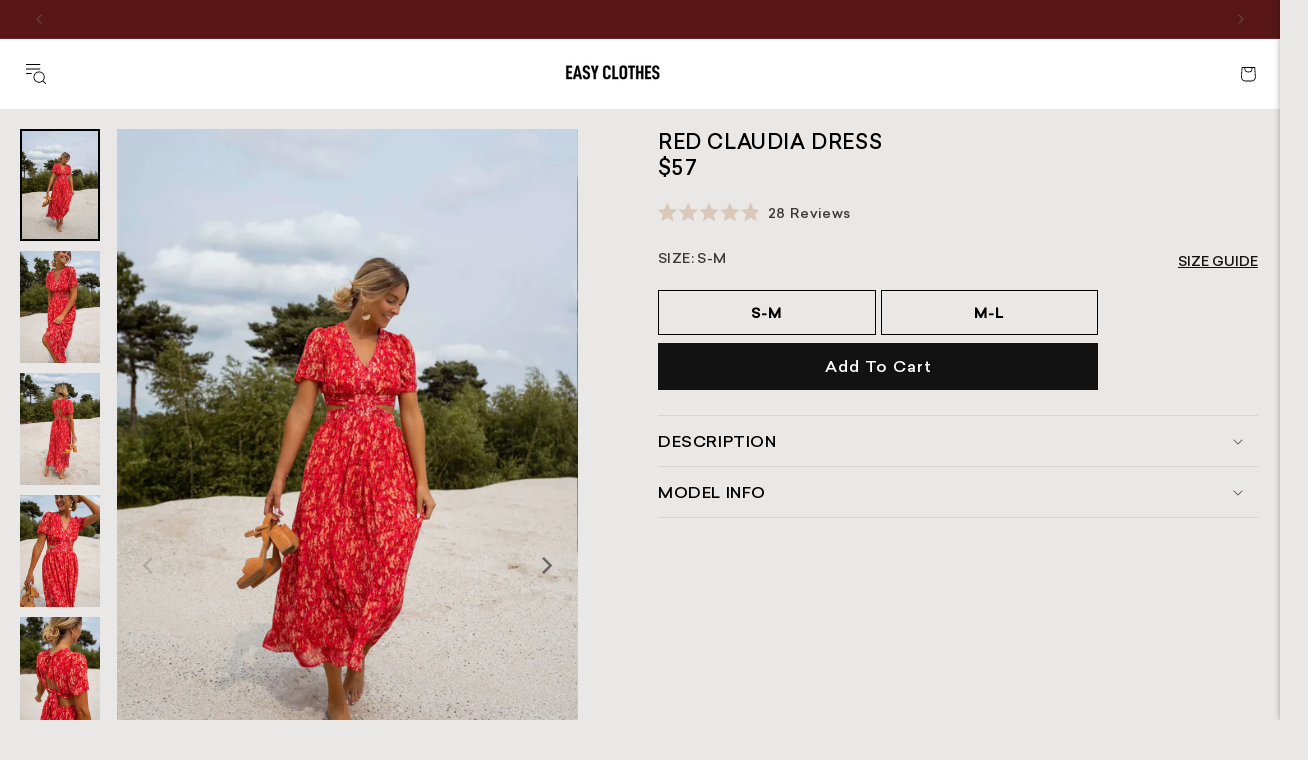

--- FILE ---
content_type: text/css
request_url: https://easy-clothes.us/cdn/shop/t/228/assets/custom.css?v=161748839475619349431762463649
body_size: 20136
content:
/** Shopify CDN: Minification failed

Line 531:0 Unexpected "{"
Line 531:1 Expected identifier but found "%"
Line 539:0 Unexpected "{"
Line 539:1 Expected identifier but found "%"
Line 1232:0 Unexpected "}"
Line 2629:35 Expected identifier but found "*"
Line 4708:10 Expected identifier but found whitespace

**/
/*GB! code css 'font-family' STARTS*/
@font-face {
    font-family: 'Proxima Nova Rg';
    src: url('/cdn/shop/files/ProximaNova-Regular.woff2') format('woff2'),
        url('/cdn/shop/files/ProximaNova-Regular.woff') format('woff');
    font-weight: normal;
    font-style: normal;
    font-display: swap;
}

@font-face {
    font-family: 'Helvetica Condensed';
    src: url('/cdn/shop/files/Helvetica-Condensed.woff2') format('woff2'),
        url('/cdn/shop/files/Helvetica-Condensed.woff') format('woff');
    font-weight: normal;
    font-style: normal;
    font-display: swap;
}

@font-face {
    font-family: 'Proxima Nova Rg';
    src: url('/cdn/shop/files/ProximaNova-Bold.woff2') format('woff2'),
        url('/cdn/shop/files/ProximaNova-Bold.woff') format('woff');
    font-weight: bold;
    font-style: normal;
    font-display: swap;
}

@font-face {
    font-family: 'Helvetica Now Condensed';
    src: url('/cdn/shop/files/HelveticaNowText-Bold.woff2') format('woff2'),
        url('/cdn/shop/files/HelveticaNowText-Bold.woff') format('woff');
    font-weight: bold;
    font-style: normal;
    font-display: swap;
}

@font-face {
    font-family: 'Sailec';
    src: url('/cdn/shop/files/Sailec-Medium.eot');
    src: url('/cdn/shop/files/Sailec-Medium.eot?#iefix') format('embedded-opentype'),
        url('/cdn/shop/files/Sailec-Medium.woff2') format('woff2'),
        url('/cdn/shop/files/Sailec-Medium.woff') format('woff'),
        url('/cdn/shop/files/Sailec-Medium.ttf') format('truetype');
    font-weight: 500;
    font-style: normal;
    font-display: swap;
}


@font-face {
    font-family: 'Didot bold';
    src: url('/cdn/shop/files/Didot-Bold.eot');
    src: url('/cdn/shop/files/Didot-Bold.eot?#iefix') format('embedded-opentype'),
        url('/cdn/shop/files/Didot-Bold.woff2') format('woff2'),
        url('/cdn/shop/files/Didot-Bold.woff') format('woff'),
        url('/cdn/shop/files/Didot-Bold.ttf') format('truetype');
    font-weight: bold;
    font-style: normal;
    font-display: swap;
}

@font-face {
    font-family: 'Didot italic';
    src: url('/cdn/shop/files/Didot-Italic.eot');
    src: url('/cdn/shop/files/Didot-Italic.eot?#iefix') format('embedded-opentype'),
        url('/cdn/shop/files/Didot-Italic.woff2') format('woff2'),
        url('/cdn/shop/files/Didot-Italic.woff') format('woff'),
        url('/cdn/shop/files/Didot-Italic.ttf') format('truetype');
    font-weight: normal;
    font-style: italic;
    font-display: swap;
}

@font-face {
    font-family: 'Didot Title';
    src: url('/cdn/shop/files/DidotTitle.eot');
    src: url('/cdn/shop/files/DidotTitle.eot?#iefix') format('embedded-opentype'),
        url('/cdn/shop/files/DidotTitle.woff2') format('woff2'),
        url('/cdn/shop/files/DidotTitle.woff') format('woff'),
        url('/cdn/shop/files/DidotTitle.ttf') format('truetype');
    font-weight: normal;
    font-style: normal;
    font-display: swap;
}

@font-face {
    font-family: 'Didot normal';
    src: url('/cdn/shop/files/Didot.eot');
    src: url('/cdn/shop/files/Didot.eot?#iefix') format('embedded-opentype'),
        url('/cdn/shop/files/Didot.woff2') format('woff2'),
        url('/cdn/shop/files/Didot.woff') format('woff'),
        url('/cdn/shop/files/Didot.ttf') format('truetype');
    font-weight: normal;
    font-style: normal;
    font-display: swap;
}
body {
    font-family: Helvetica Now Condensed !important;
    font-style: normal;
}
.h1, .h2, .h3, .h4, .h5, .h6, h1, h2, h3, h4, h5, h6, a, span {
    /*font-family: Helvetica Now Condensed !important;*/
    font-family: Sailec !important;
    font-style: normal;
    font-weight: normal;
}
p {
    font-family: Proxima Nova Rg !important;
    font-style: normal;
}
/*GB! code css 'font-family' ENDS*/


.gb-main-product-page .slider .swiper-container {
  width: 100%;
  height: 100%;
}
.gb-main-product-page .slider__flex {
  display: flex;
  align-items: flex-start;
  position: relative;
}
.gb-main-product-page .slider__col {
    display: flex;
    flex-direction: column;
    width: 90px;
    margin-right: 10px;
}
.gb-facets-collection {
  overflow: hidden;
}
.gb-main-product-page .slider__thumbs {
  height: calc(400px - 96px);
}
.gb-main-product-page .slider__thumbs .slider__image {
  transition: 0.25s;
  -webkit-filter: grayscale(100%);
  filter: grayscale(100%);
  opacity: 0.5;
}
.gb-main-product-page .slider__thumbs .slider__image:hover {
  opacity: 1;
}
.gb-main-product-page .slider__thumbs .swiper-slide-thumb-active .slider__image {
  -webkit-filter: grayscale(0%);
  filter: grayscale(0%);
  opacity: 1;
}
.gb-main-product-page .slider__images {
  height: 400px;
}
.gb-main-product-page .slider__images .slider__image img {
  transition: 3s;
}
.gb-main-product-page .slider__images .slider__image:hover img {
  transform: scale(1.1);
}
.gb-main-product-page .slider__image {
  width: 100%;
  height: 100%;
  border-radius: 10px;
  overflow: hidden;
}
header.gb-header nav.header__inline-menu header-menu ul li a {
    text-align: left;
}
.gb-main-product-page .slider__image img {
  display: block;
  width: 100%;
  height: 100%;
  -o-object-fit: cover;
  object-fit: cover;
}
.rq-thumbnail-slider-main .slider__thumbs .swiper-wrapper {
    display: block;
}
/*GB! code css 'font-family' ENDS*/
/* .gb-wishlist-work.image-height-custom .rq-thumbnail-slider-main {
    max-height: 650px;
    overflow-y: scroll;
    scrollbar-width: none;
} */
.slider__flex .slider__col .swiper-slide {
    margin-bottom: 10px !important;
    max-height: 120px;
    max-width: 80px;
    cursor: pointer;
}
.slider__flex .slider__col .swiper-slide img {
    position: unset;
    object-fit: cover;
    object-position: center;
}
.slider__flex .slider__col .swiper-slide .product__media {
    padding-top: 0;
}
.slider__flex .slider__col .swiper-slide.active_thumb img {
    border: 2px solid #000;
}

.slider__flex .slider__col .slider__thumbs {
    height: 600px;
    overflow-y: hidden;
}
.rq-thumbnail-slider-main .slider__thumbs .swiper-slide {
    margin-bottom: 35px !important;
    height: 122px !important;
}
.gb-wishlist-work.image-height-custom .gb-thumbnail-slider .thumb:last-child {
    margin-bottom: 0;
}
.gb-wishlist-work.image-height-custom .rq-thumbnail-slider-main .gb-thumbnail-slider .thumb.active_thumb img {
    border: 2px solid #000;
}
.gb-wishlist-work.image-height-custom .gb-thumbnail-slider .thumb .product-media-container {
    border: 0;
}
/* .gb-wishlist-work.image-height-custom .gb-thumbnail-slider .thumb img, .gb-wishlist-work.image-height-custom .gb-thumbnail-slider .thumb img.video {
    border: 2px solid transparent;
    border-radius: 0;
    min-height: 115px;
    max-height: 115px;
    width: 100%;
} */
/* .gb-wishlist-work.image-height-custom .gb-thumbnail-slider .thumb .product__media {
    padding-top: 0;
    max-height: 200px;
    min-height: 115px;
} */
.gb-wishlist-work.image-height-custom .gb-thumbnail-slider .thumb {
    margin-bottom: 10px;
    cursor: pointer;
}
header.gb-header .list-menu--disclosure {
    width: 25rem;
}
header.gb-header {
    display: flex;
    flex-wrap: wrap;
    justify-content: space-between;
    align-items: center;
    padding: 10px 0;
    max-width: 96%;
    margin: 0 auto;
}

.gb-buttons-css .gb-sumbit-free.product-form__submit[disabled] {
    display: block !important;
}
.gb-buttons-css .gb-sold-out.gb-sumbit-free.product-form__submit[disabled] {
    display: none !important;
}
.custom-collection-similar-style .gb-vendor-text {
    display: none;
}

.gd-product-main-coll .flickity-viewport {
    width: 100%;
}
.gd-product-main-coll .flickity-viewport .flickity-slider {
    display: flex;
}
.featured_collection_sec .slider-mobile-gutter *:focus-visible{
  box-shadow:unset !important;
  outline: unset !important;
}
/*GB! code css 'slick-theme.css' STARTS*/
/*@charset 'UTF-8';*/
/* Slider */
.slick-loading .slick-list
{
    background: #fff url('./ajax-loader.gif') center center no-repeat;
}

/* Icons */
@font-face
{
    font-family: 'slick';
    font-weight: normal;
    font-style: normal;

    src: url('./fonts/slick.eot');
    src: url('./fonts/slick.eot?#iefix') format('embedded-opentype'), url('./fonts/slick.woff') format('woff'), url('./fonts/slick.ttf') format('truetype'), url('./fonts/slick.svg#slick') format('svg');
}
/* Arrows */
.slick-prev,
.slick-next
{
    font-size: 0;
    line-height: 0;

    position: absolute;
    top: 50%;

    display: block;

    width: 20px;
    height: 20px;
    padding: 0;
    -webkit-transform: translate(0, -50%);
    -ms-transform: translate(0, -50%);
    transform: translate(0, -50%);

    cursor: pointer;

    color: transparent;
    border: none;
    outline: none;
    background: transparent;
}
.slick-prev:hover,
.slick-prev:focus,
.slick-next:hover,
.slick-next:focus
{
    color: transparent;
    outline: none;
    background: transparent;
}
.slick-prev:hover:before,
.slick-prev:focus:before,
.slick-next:hover:before,
.slick-next:focus:before
{
    opacity: 1;
}
.slick-prev.slick-disabled:before,
.slick-next.slick-disabled:before
{
    opacity: .25;
}

.slick-prev:before,
.slick-next:before
{
    font-family: 'slick';
    font-size: 20px;
    line-height: 1;

    opacity: .75;
    color: white;

    -webkit-font-smoothing: antialiased;
    -moz-osx-font-smoothing: grayscale;
}
/* 21-nov css */
.MegaMenu__Item.gs-have-images-menu .MegaMenu__Push.MegaMenu__Push--shrink {
    width: 33.33% !important;
}
.MegaMenu__Item.gs-have-images-menu {
    justify-content: end;
}
.gb-li-width-set {
    justify-content: left!important;
    gap: 7%;
    text-align: left;
}
/* 21-nov css */
.slick-prev
{
    left: -25px;
}
[dir='rtl'] .slick-prev
{
    right: -25px;
    left: auto;
}
.slick-prev:before
{
    content: '←';
}
[dir='rtl'] .slick-prev:before
{
    content: '→';
}

.slick-next
{
    right: -25px;
}
[dir='rtl'] .slick-next
{
    right: auto;
    left: -25px;
}
.slick-next:before
{
    content: '→';
}
[dir='rtl'] .slick-next:before
{
    content: '←';
}

/* Dots */
.slick-dotted.slick-slider
{
    margin-bottom: 30px;
}

.slick-dots
{
    position: absolute;
    bottom: -25px;

    display: block;

    width: 100%;
    padding: 0;
    margin: 0;

    list-style: none;

    text-align: center;
}
.slick-dots li
{
    position: relative;

    display: inline-block;

    width: 20px;
    height: 20px;
    margin: 0 5px;
    padding: 0;

    cursor: pointer;
}
.slick-dots li button
{
    font-size: 0;
    line-height: 0;

    display: block;

    width: 20px;
    height: 20px;
    padding: 5px;

    cursor: pointer;

    color: transparent;
    border: 0;
    outline: none;
    background: transparent;
}
.slick-dots li button:hover,
.slick-dots li button:focus
{
    outline: none;
}
.slick-dots li button:hover:before,
.slick-dots li button:focus:before
{
    opacity: 1;
}
.slick-dots li button:before
{
    font-family: 'slick';
    font-size: 6px;
    line-height: 20px;

    position: absolute;
    top: 0;
    left: 0;

    width: 20px;
    height: 20px;

    content: '•';
    text-align: center;

    opacity: .25;
    color: black;

    -webkit-font-smoothing: antialiased;
    -moz-osx-font-smoothing: grayscale;
}
.slick-dots li.slick-active button:before
{
    opacity: .75;
    color: black;
}
/*GB! code css 'slick-theme.css' ENDS*/


@font-face {
    font-family: 'DINNextW01-CondensedBold';
    src: url('/cdn/shop/files/DINNextW01-CondensedBold.eot');
    src: url('/cdn/shop/files/DINNextW01-CondensedBold.eot?#iefix') format('embedded-opentype'),
        url('/cdn/shop/files/DINNextW01-CondensedBold.woff2') format('woff2'),
        url('/cdn/shop/files/DINNextW01-CondensedBold.woff') format('woff'),
        url('/cdn/shop/files/DINNextW01-CondensedBold.ttf') format('truetype');
    font-weight: bold;
    font-style: normal;
    font-display: swap;
}

@font-face {
    font-family: 'DINNextW01-CondensedRegular';
    src: url('/cdn/shop/files/DINNextW01-CondensedRegular.eot');
    src: url('/cdn/shop/files/DINNextW01-CondensedRegular.eot?#iefix') format('embedded-opentype'),
        url('/cdn/shop/files/DINNextW01-CondensedRegular.woff2') format('woff2'),
        url('/cdn/shop/files/DINNextW01-CondensedRegular.woff') format('woff'),
        url('/cdn/shop/files/DINNextW01-CondensedRegular.ttf') format('truetype');
    font-weight: normal;
    font-style: normal;
    font-display: swap;
}





/*body {
    font-family: Montserrat, sans-serif;
    font-style: normal;
}*/
{% comment %}.h1, .h2, .h3, .h4, .h5, .h6, h1, h2, h3, h4, h5, h6, a {
    font-family: DINNextW01-CondensedBold;
    font-style: normal;
}
a {
    font-family: DINNextW01-CondensedBold;
    font-style: normal;
}
{% endcomment %}
p {
    font-family: 'DINNextW01-CondensedRegular';
    font-style: normal;
}

/*GB! code css 'header-css' STARTS*/
.gb-header.header--middle-left {
    grid-template-columns: auto auto auto;
}
a.header__btn-wishlist svg path {
    fill: #000000;
}
a.header__btn-wishlist {
    cursor: pointer !important;
    text-decoration: unset !important;
}
span.iWishCount {
    color: #000;
}
.iwish_float_wrapper {
    display: none !important;
}
.gb-header__btn-wishlist.iwish_float_wrapper {
    display: block !important;
    position: relative;
}

.gb-header__btn-wishlist.iwish_float_wrapper div.iwish-float-icon {
    position: relative !important;
    height: unset !important;
    top: unset !important;
    transform: unset !important;
    right: unset !important;
    width: unset !important;
    z-index: unset !important;
}
.gb-header a.header__btn-wishlist {
    position: relative;
}
.gb-header span.iWishCount {
    color: #ffffff;
    background: #000000;
    height: 1.3rem;
    width: 1.3rem;
    bottom: 2.5rem;
    left: 2.5rem;
    font-size: .9rem;
    position: absolute;
    border-radius: 50%;
}
a.header__btn-wishlist svg  {
    width: 24px !important;
    height: 24px !important;
}
.gb-header .header__menu-item span {
    font-size: 16px;
    color: #000000;
    /*font-family: Proxima Nova Rg !important;*/
    font-family: Sailec !important;
    font-style: normal;
    font-weight: normal;
}
header.gb-header ul.list-menu.list-menu--inline {
  margin-left: 20px;
}
header.gb-header summary.list-menu__item {
    padding-right: 13px;
}
header.gb-header .header__menu-item .icon-caret {
    right: 0;
}
header.gb-header .header__heading-link {
    padding: unset;
    flex: 0 0 150px;
}
header.gb-header nav.header__inline-menu {
    order: 2;
    flex: 0 0 100%;
}
header.gb-header .header__icons {
    order: 1;
}
.gb-header.header:not(.drawer-menu).page-width {
    padding-left: 1rem;
    padding-right: 1rem;
}
.gb-header.header--middle-left {
    column-gap: 0rem;
    width: 98%;
    margin: auto;
    padding: 10px 0rem 10px 0rem;
}
.gb-header .header__icon .icon {
    color: #000000;
    fill: #000000;
}
.gb-header a.mega-menu__link--level-2 {
    --tw-text-opacity: 1;
    color: rgb(98 85 74/var(--tw-text-opacity));
}
.gb-header .cart-count-bubble {
    height: 1.3rem;
    width: 1.3rem;
    bottom: 2.5rem;
    left: 2.5rem;
}
.gb-header .header__icon--cart .icon {
    height: 3.8rem;
    width: 3.8rem;
    padding: 0;
}
.gb-header svg.icon.icon-cart-empty {
    height: 4.4rem;
    width: 4.4rem;
}
/*.gb-header .cart-count-bubble {
    bottom: 1.2rem;
    left: 2.9rem;
    font-family: 'DINNextW01-CondensedRegular' !important;
    height: 1.9rem;
    width: 1.5rem;
    font-size: 1.5rem;
    background: transparent;
    color: #000000;
}*/
.gb-header .header--middle-left {
    grid-template-areas: "heading navigation icons";
    grid-template-columns: auto auto 1fr;
    column-gap: 2rem;
}

.custom_product .flickity-prev-next-button .flickity-button-icon {
    position: absolute;
    top: 33%!important;
    left: 30%!important;
    width: 17px!important;
    height: 17px!important;
    width: 30px;
}

.custom_product .flickity-page-dots {
    margin-bottom: -15px!important;
}
.custom_product .flickity-page-dot.is-selected {
    background: #000 !important;
   border: 1px solid #000;
}
.custom_product .flickity-button:focus {
    box-shadow: unset !important;
}
.custom_product button.flickity-page-dot {
    border: 1px solid #000;
    background: #fff;
    width: 9px;
    margin: 0 2px;
    height: 9px;
}
.custom_product .flickity-button {
    background: transparent !important;
    color: #00000082 !important;
}
.custom_index button.gb-prev-graam {
    display: none;
}
.custom_index button.gb-next-graam {
    display: none;
}
.custom_product  .flickity-cell {
    width: 100%!important;
}
.gd-product-main-coll button.flickity-button[disabled="true"] {
    pointer-events: none;
}
.gd-product-main-coll button.flickity-button{
    color:#33333387!important;
}
.gd-product-main-coll .flickity-prev-next-button {
    width: 30px !important;
    height: 30px !important;
      background: transparent !important;
  top:40%!important;
}
.gd-product-main-coll .flickity-button:disabled {
    opacity: 1.3!important;
}
.gd-product-main-coll .flickity-prev-next-button.previous {
    left: -30px!important;
}
.gd-product-main-coll .flickity-prev-next-button.next {
    right: -30px !important;
}
.gd-product-main-coll .flickity-button:focus {
    outline: unset!important;
    box-shadow: unset!important;
}

.gd-product-main-coll .flickity-viewport .flickity-slider .gb-sider-main {
    width: 25% !important;
}
.gd-product-main-coll .flickity-page-dot {
    width: 100%;
    height: 5px;
    margin: 0;
    background: #e4e3e3;
    border-radius: 0;
}

.gd-product-main-coll .flickity-page-dots {
    position: unset;
    width: 100%;
    text-align: center;
    display: flex;
    justify-content: center;
    flex-wrap: nowrap;
    opacity: 0;
}

.gd-product-main-coll .flickity-page-dot.is-selected {
    background: #777;
    border-radius: 10px;
}

.gd-product-main-coll .flickity-page-dot:focus {
    box-shadow: unset;
    outline: unset;
}
.rq-thumbnail-slider-main .slick-slide {
    cursor: pointer;
}
/* .rq-thumbnail-slider-main .slick-slide.slick-current.slick-active img {
    border: 2px solid #000;
} */
.gd-product-main-coll:hover .flickity-page-dots {
    opacity: 1;
}
/* .custom_product .rq-thumbnail-slider-main .slick-list.draggable {
    height: 800px !important;
} */


/* new slier for the desktop */
.custom_product  .related_products_slider button.flickity-page-dot {
    width: 100%;
    border-radius: 0;
    background: #e4e3e3;
    border: 0;
    margin: 0;
    height: 5px;
}
.custom_product .related_products_slider .flickity-page-dots {
    flex-wrap: nowrap;
    opacity: 0;
}
.custom_product .related_products_slider button.flickity-page-dot.is-selected {
    background: #777 !important;
    border-radius: 10px;
}
ul.related_products_slider:hover .flickity-page-dots {
    opacity: 1;
}
.image-with-product-sec .flickity-page-dots {
    bottom: 0;
}
.image-with-product-sec .flickity-page-dots button:focus {
    box-shadow: unset;
}
/* new slier for the desktop */


/*======================image with product css=========================*/
*:focus-visible {
    outline: unset !important;
    outline-offset: unset !important;
    box-shadow: unset !important;
}
.image-with-product-sec .gb-image-with-product .flickity-slider .gb-sider-main {
    width: 50%;
}
.image-with-product-sec .image-with-panti-slider-main *:focus-visible {
    outline: unset !important;
    outline-offset: unset;
    box-shadow: unset !important;
}

.image-with-product-sec .image-with-panti-slider-main .flickity-button:focus {
    outline: none !important;
    box-shadow: unset !important;
}
.image-with-product-sec .image-with-panti-slider-main button.flickity-button[disabled="true"] {
    pointer-events: none;
}
.image-with-product-sec .image-with-panti-slider-main .flickity-button {
    background: transparent!important;
}
.image-with-product-sec .image-with-panti-slider-main .flickity-prev-next-button.next {
       right: 5px;
    width: 0;
}
.image-with-product-sec .image-with-panti-slider-main .flickity-prev-next-button.previous svg {
    width: 15px;
}

.image-with-product-sec .image-with-panti-slider-main .flickity-prev-next-button.next svg {
    width: 15px;
}
.image-with-product-sec .image-with-panti-slider-main .flickity-prev-next-button.previous {
    left: -5px;
    width:0;
}
.image-with-product-sec .gb-image-with-product {
    padding: 0 15px;
}
ul.related_products_slider {
    display: block;
  width:100%;
}
.custom_product .related_products_slider .flickity-cell {
    width: 25%!important;
}
.related_products_slider .flickity-prev-next-button {
    top: 37% !important;
}
.related_products_slider .flickity-prev-next-button.previous {
    left: -36px!important;
}
.related_products_slider .flickity-prev-next-button.next {
    right: -36px!important;
}

.related_products_slider .flickity-page-dot:focus {
    outline: unset !important;
    box-shadow: unset !important;
}
.image-with-product-sec .image-with-panti-slider .gb-sider-main::marker{
  font-size:0;
  opacity: 0;
}


/*======================image with product css=========================*/
header.gb-header {
    flex-wrap: nowrap;
    max-width: 96%;
}
header.gb-header nav.header__inline-menu {
    order: 2;
    flex: 0 0 81%;
    text-align: center;
}
header.gb-header .header__icons {
    order: 3;
}



header ::-webkit-scrollbar {
    background-color: #f5f5f5;
    height: 4px;
    width: 4px;
    border: 0;
}
header ::-webkit-scrollbar-track {
    background-color: #f5f5f5;
}
header ::-webkit-scrollbar-thumb {
    background-color: #000;
}

@media screen and (min-width:1701px) and (max-width:1900px) {
    .gb-header .header__menu-item span{ font-size: 12px !important; }
    header.gb-header ul.list-menu.list-menu--inline{ align-items: center; }
    header.gb-header .list-menu__item{ line-height: 14px; }
}


@media screen and (min-width:1501px) and (max-width:1700px) {
    .gb-header .header__menu-item span{ font-size: 10px !important; }
    header.gb-header ul.list-menu.list-menu--inline{ align-items: center; }
    header.gb-header .list-menu__item{ line-height: 14px; }
}

@media screen and (min-width:1431px) and (max-width:1500px) {
    .gb-header .header__menu-item span{ font-size: 0.6vw !important; }
    header.gb-header ul.list-menu.list-menu--inline{ align-items: center; }
    header.gb-header .list-menu__item{ line-height: 14px; }
}

@media screen and (min-width:1430px) and (max-width:1740px){
/* header.gb-header {
    align-items: stretch;
} */
.gb-header .header__menu-item span {
    font-size: 13px;
}
  .gb-header .header__menu-item .icon-caret {
    right: 0;
}
.gb-header summary.list-menu__item {
    padding-right: 16px;
}
header.gb-header ul.list-menu.list-menu--inline {
    margin-left: 10px;
}
header.gb-header .header__icons {
    flex: 0 0 140px;
    max-width: 140px;
}
}

@media screen and (max-width: 1520px){
header.gb-header {
    max-width: 97%;
}

}
@media screen and (min-width: 1200px) {
.custom-collection-similar-style .gb_card_media.card__media img.motion-reduce {
    min-height: 365px;
    max-height: 365px;
    object-fit: cover;
}
  .gb-product-slider-new .flickity-viewport {
    max-height: 870px !important;
    min-height: 870px !important;
}
.custom-collection-similar-style .gb-card-product .card__inner {
    min-height: 365px;
    max-height: 365px;
}
}
@media only screen and (max-width: 1430px) {
  .gb-header .header__icon, .header__icon--cart .icon {
      height: 3.4rem;
      width: 3.4rem;
      padding: 0;
  }
  .gb-header span.iWishCount {
      bottom: 2rem;
      left: 2rem;
  }
  .gb-header .cart-count-bubble {
      bottom: 2rem;
      left: 2rem;
  }
  /*a.header__icon.header__icon--account.link.focus-inset.small-hide {
      display: flex !important;
  }*/
  .gb-header header-drawer {
      display: contents;
  }
  .gb-header.header--middle-left {
      grid-template-columns: 1fr 3fr 1fr;
      display: grid;
      grid-template-areas: "left-icons heading icons";
      grid-template-columns: 1fr 2fr 1fr;
      align-items: center;
  }
  .gb-header .header__heading-link {
      justify-self: center;
  }
  .gb-header .header__inline-menu {
      display: none;
  }
  .gb-header a.header__icon.header__icon--account.link.focus-inset.small-hide {
      display: none;
  }
  .gb-header summary.header__icon.header__icon--search.header__icon--summary.link.focus-inset.modal__toggle {
      display: none;
  }
}
/*GB! code css 'header-css' ENDS*/

/*GB! code css 'featured-collection-slider' STARTS*/
.gb-main-collection-m {
    width: 95%;
    margin: auto;
}
.gb-page-width {
    margin: auto;
    max-width: 1800px;
}
.gb-page-width-m {
    width: 95%;
    margin: auto;
}
/*.gb-product-collection {
    display: block !important;
    overflow: hidden;
    padding: 0;
}
.gb-product-collection .slick-track {
    display: flex;
}
.gb-product-collection .slick-slide {
    flex: 25%;
}*/
button.gb-prev-graam.slick-arrow {
    position: absolute;
    top: 42%;
    left: 10px;
    border: none;
    background: none;
    transform: translate(0, -50%);
    cursor: pointer;
}
button.gb-next-graam.slick-arrow {
    position: absolute;
    top: 42%;
    right: 10px;
    border: none;
    background: none;
    transform: translate(0, -50%);
    cursor: pointer;
}
button.gb-prev-graam.slick-disabled {
    opacity: .25;
}
button.gb-next-graam.slick-disabled {
    opacity: .25;
}
.gb-product-collection .slick-dots li.slick-active button {
    background-color: #777777;
    position: absolute;
}
.gb-product-collection .slick-dots li button {
    transition: 0.2s background-color ease-in-out 0s;
    border: none;
    padding: 0;
    color: transparent;
    width: 100%;
    height: 5px;
    background: #e4e3e3;
    margin-right: 10px;
    border-radius: 10px;
    position: absolute;
}
/*.gb-product-collection li {
    list-style: none;
    width: 100%;
    position: relative;
    padding: 0 7.5px;
}*/
.gb-product-collection ul.slick-dots {
    display: flex;
    justify-content: center;
    padding: 0;
    position: relative;
    height: 5px;
    width: 100%;
    background: #e4e3e3;
}
h2.title.inline-richtext {
    text-align: center;
    font-size: 25px;
}
.caption-with-letter-spacing.light {
    /*font-family: 'DINNextW01-CondensedBold';*/
    font-family: Helvetica Condensed !important;
    font-style: italic;
}
.gb-card-product .card-information {
    text-align: left;
}
.gb-card-product .card__information {
    text-align: left;
}
.gb-card-product h3.card__heading {
    text-transform: capitalize;
    text-align: left;
   /* font-family: 'DINNextW01-CondensedBold';
    font-family: Helvetica Condensed !important;*/
    font-style: normal;
    font-size: 16px;
    /*font-weight: 100 !important;*/
    font-weight: normal;
}
.gb-card-product a.gb-add-title-click {
    font-family: Helvetica Condensed !important;
    font-weight: 100 !important;
}
.gb-card-product .full-unstyled-link:hover {
    text-decoration: none;
}
.gb-card-product  .price {
    font-size: 16px;
    font-weight: 600;
}
@media only screen and (max-width: 1023px) {
  button.gb-next-graam.slick-arrow {
      right: -18px;
      display: none !important;
  }
  button.gb-prev-graam.slick-arrow {
      left: -18px;
      display: none !important;
  }
  li.gb-sider-main {
      margin-left: 0 !important;
  }
  .gb-collection-list .title-wrapper-with-link {
      padding-left: 0;
      padding-right: 0;
  }
  .gb-collection-list li.collection-list__item {
      margin-left: 0 !important;
  }
}
@media only screen and (max-width: 767px) {
  header.gb-header{
    max-width:95%;
    display:grid;
    padding-bottom: 0;
  }
  .slider__flex .slider__col{
    display: none;
  }
  .gb-slide-show .slideshow__media {
    background: transparent;
}

  product-recommendations.related-products {
    max-height: 350px;
}
  .custom-collection-similar-style .flickity-viewport {
    min-height: auto !important;
}
  .header__submenu  .header__menu-item {
    text-align: left;
}
  .image-with-product-sec .flickity-prev-next-button {
    display: none!important;
}
  .image-with-product-sec .gb-image-with-product {
    padding: 0;
}
  .image-with-product-sec .gb-image-with-product .flickity-slider .gb-sider-main {
    width: 44%;
}
  .image-with-product-sec .flickity-page-dots {
    display: none!important;
}
  .custom_product .related_products_slider .flickity-prev-next-button {
  display:none!important;
}
  .custom_product .related_products_slider .flickity-page-dots {  display: none!important; }
  .custom_product .related_products_slider .flickity-cell {
    width: 44%!important;
}
  .gd-product-main-coll .flickity-page-dots {
    display: none;
}
.gb-main-product-page .grid__item .product-medias .flickity-slider {
    display: flex !important;
}
  button.gb-next-graam.slick-arrow {
      display: none !important;
  }
  .gb-new-width .global-media-settings {
    border: unset;
}
    .gb-new-width .flickity-page-dot:focus{
      box-shadow: unset !important;
    }
  button.gb-prev-graam.slick-arrow {
      display: none !important;
  }
  /*.gb-product-collection .slick-track {
      column-gap: 10px;
  }
  .gb-product-collection li {
      padding: 0 5px;
  }*/
}
/*GB! code css 'featured-collection-slider' ENDS*/

/*GB! code css 'collection-list' STARTS*/
.gb-card-col .card__content {
    text-align: center;
}
.gb-collection-btn-m a {
    color: #62554a;
    font-size: 16px;
    background: transparent;
    font-weight: 700;
    letter-spacing: .5px;
    line-height: 1rem;
    margin: 0.9375rem 0 0;
    text-transform: uppercase;
}
.gb-collection-list .collection-list-title {
    font-size: 25px;
}
}
.gb-collection-list .title-wrapper-with-link {
   /* justify-content: center;*/
}
.gb-card-col  p.card__caption {
    display: block !important;
}
.gb-card-col p.card__caption {
    font-size: 16px;
    line-height: 1.5;
    color: #62554a;
    margin: 10px 0;
    font-style: italic;
}
.gb-collection-list .card__information {
    text-align: center;
}
/*.gb-collection-list.color-scheme-1.gradient.gb-extratemplate--17423716417772__collection_list_FPUqkt {
    padding: 2.1875rem 1.25rem 2.8125rem;
}*/
.gb-collection-list {
    width: 95%;
    margin: auto;
}
.gb-extratemplate--17423716417772__collection_list_FPUqkt .card__content {
    text-align: left;
}
.gb-collection-list .grid {
    flex-wrap: wrap;
    column-gap: 10px;
}
.gb-collection-list .grid--4-col-desktop .grid__item {
    width: calc(25% - var(--grid-desktop-horizontal-spacing) * 3 / 2);
    max-width: calc(25% - var(--grid-desktop-horizontal-spacing) * 3 / 3);
}
.gb-card-col h3.card__heading {
    font-weight: 600;
    text-transform: uppercase;
    font-size: 16px;
}
.gb-collection-list  .slider-buttons.no-js-hidden {
    display: none;
}
.gb-product-collection ul.slick-dots {
  /*  display: none !important;*/
      opacity: 0;
}
.gb-product-collection ul.slick-dots.gb-show-btn {
   /* display: flex !important;*/
      opacity: 1;
}
@media only screen and (max-width: 767px) {
  .related_products_slider .flickity-viewport {
    min-height: 300px!important;;
}
  .gb-card-col h3.card__heading {
      font-size: 12px;
  }
  .gb-collection-list .grid {
      column-gap: 10px;
  }
  .gb-card-col p.card__caption {
      font-size: 12px !important;
  }
  .gb-collection-btn-m a {
      font-size: 12px;
  }
  .gb-collection-list h2.collection-list-title {
      font-size: 18px;
  }
  .gb-collection-list .title-wrapper-with-link {
      justify-content: center;
      margin-bottom: 10px;
  }
  /*.gb-collection-list.color-scheme-1.gradient.gb-extratemplate--17423716417772__collection_list_FPUqkt {
      padding: 2.1875rem 1.25rem 0rem;
  }*/
}
/*GB! code css 'collection-list' ENDS*/

/*GB! code css 'image-with-product' STARTS*/
.image-with-panti-slider-page-width {
    width: 95%;
    margin: auto;
}
.image-with-panti-slider-main {
    display: flex;
    column-gap: 30px;
    position: relative;
    padding: 36px 0;
}
.image-with-panti-slider-one {
    width: 65%;
    flex: 65%;
    display: flex;
}
.image-with-panti-slider-one-mg {
    /*display: flex;*/
}
.image-with-panti-slider-one-mg a {
    /*display: flex;*/
}
.image-with-panti-slider-one-mg img {
    width: 100%;
}
.image-with-panti-slider-text-one {
    display: none;
}
.image-with-panti-slider-two {
    flex: 35%;
    width: 35%;
    position: relative;
    display: flex;
    flex-direction: column;
    justify-content: space-between;
}
.image-with-panti-slider-text h3 {
    text-transform: uppercase;
    font-size: 30px;
    font-weight: 600;
    margin-top: 10px;
    margin-bottom: 10px;
}
.image-with-panti-slider-text p {
    margin: 0;
    font-size: 16px;
}
.image-with-panti-slider {
    overflow: hidden;
    width: 90%;
    margin: auto;
}
.gb-image-with-product {
    padding: 0;
    overflow: hidden;
}
.image-with-panti-slider .slick-track {
    display: flex;
}
/*.gb-sider-main {
    padding: 0 7.5px;
}*/
.image-with-panti-slider ul.slick-dots {
    list-style: none;
    display: flex;
    justify-content: center;
    padding: 0;
    position: relative;
    bottom: 25px;
    line-height: 1;
}
.image-with-panti-slider .slick-dots li button {
    transition: .2s background-color ease-in-out 0s;
    border: none;
    padding: 0;
    color: transparent;
    width: 10px;
    height: 10px;
    background-color: #d5d5d5;
    margin: auto;
    border-radius: 50%;

}
.image-with-panti-slider .slick-dots li.slick-active button {
    background-color: #777;
}
.image-with-panti-slider-btn {
    text-align: center;
    position: relative;
    bottom: 30px;
}
.image-with-panti-slider-btn a {
    color: #000;
    font-size: 18px;
}
button.image-with-panti-slider-prev {
    position: absolute;
    top: 45%;
    left: 0px;
    border: none;
    transform: translate(0, -60%);
    background: transparent;
}
button.image-with-panti-slider-next {
    position: absolute;
    top: 45%;
    right: 0px;
    border: none;
    transform: translate(0, -60%);
    background: transparent;
}
button.image-with-panti-slider-prev.slick-disabled {
    opacity: .25;
}
button.image-with-panti-slider-next.slick-disabled {
    opacity: .25;
}
.image-with-panti-slider-text {
    width: 90%;
    margin: auto;
    padding: 0 7.5px;
}
@media only screen and (max-width: 1023px) {
  .image-with-panti-slider-main {
      flex-direction: column;
  }
  .image-with-panti-slider-one {
      width: 100%;
      flex: 100%;
  }
  .image-with-panti-slider-two {
      flex: 100%;
      width: 100%;
  }
  button.image-with-panti-slider-prev {
      position: absolute;
      top: 40%;
      left: 0;
      border: none;
      background: transparent;
      transform: translate(0, -60%);
  }
  button.image-with-panti-slider-next {
      position: absolute;
      top: 40%;
      right: 0;
      border: none;
      background: transparent;
      transform: translate(0, -60%);
  }
  .image-with-panti-slider-text {
      display: none;
  }
  .image-with-panti-slider-one {
      flex-direction: column;
      position: relative;
  }
  .image-with-panti-slider-one-mg {
      position: relative;
  }
  .image-with-panti-slider-text-one {
      position: absolute;
      top: 50%;
      transform: translate(0, -50%);
      color: #ffffff;
      padding: 15px;
  }
  .image-with-panti-slider-text-one h3 {
      color: #ffffff;
      margin: 5px 0;
  }
  .image-with-panti-slider-text-one p {
      margin: 0px 0;
  }
  .image-with-panti-slider-btn {
      display: none;
  }
  .image-with-panti-slider-text-one {
      display: block;
  }
  .image-with-panti-slider-text-one a {
      color: #ffffff;
      font-size: 14px;
  }
  .image-with-panti-slider ul.slick-dots {
      bottom: 0px;
  }
  button.image-with-panti-slider-prev {
      display: none;
  }
  button.image-with-panti-slider-next {
      display: none;
  }
  .image-with-panti-slider {
      width: 95%;
  }
}
@media only screen and (max-width: 767px) {
  .image-with-panti-slider-main {
      display: flex;
      column-gap: 30px;
      position: relative;
      padding: 0px 0;
  }
  .gb-image-with-product {
      margin: 10px 0;
  }
  /*.image-with-panti-slider .slick-track {
      column-gap: 10px;
  }*/
  .gb-collection-list .grid--peek.slider .grid__item:first-of-type {
      margin-left: 0rem;
  }
}
/*GB! code css 'image-with-product' ENDS*/

/*GB! code css 'our-customer-slider' STARTS*/
.our-customer-slider-page-width {
    width: 95%;
    margin: auto;
}
.our-customer-slider-main {
    padding: 36px 0;
}
.our-customer-slider-main {
    position: relative;
}
.our-customer-slider {
    overflow: hidden;
}
.our-customer-slider-text h3 {
    text-align: center;
    font-size: 30px;
    letter-spacing: .77px;
    margin-bottom: 2rem;
    font-weight: 600;
    color: #62554a;
}
.our-customer-slider .slick-track {
    display: flex;
    /*column-gap: 15px;*/
}
.our-customer-slider-m {
    padding: 0 7.5px;
}
.our-customer-slider-m.gb-our-slide_DWKaVa {
    padding-left: 0px;
}
.our-customer-slider-m.gb-our-slide_JtVQqU {
    padding-right: 0;
}
.our-customer-slider-mg img {
    max-width: 100%;
}
.our-customer-slider-text-main {
    text-align: left;
    padding-left: 30px;
}
button.our-customer-slider-prev {
    position: absolute;
    top: 58px;
    right: 80px;
    border: none;
    background: transparent;
}
button.our-customer-slider-next {
    position: absolute;
    top: 58px;
    right: 30px;
    border: none;
    background: transparent;
}
button.our-customer-slider-prev.slick-disabled {
    opacity: .25;
}
button.our-customer-slider-next.slick-disabled {
    opacity: .25;
}
.our-customer-slider-haed-btn a {
    color: #000000;
    text-transform: uppercase;
    font-size: 16px;
}
.our-customer-slider-haed h4 {
    margin: 15px 0;
}
.our-customer-slider-text-con p {
    margin: 0;
    padding-right: 10px;
}
.our-customer-slider-text-con {
    display: flex;
    align-items: center;
    margin-top: 10px;
}
.our-customer-slider-review {
    line-height: 1;
    display: flex;
}
p.p-text {
    font-size: 16px;
}
.our-customer-slider-haed p {
    font-size: 16px;
    line-height: 1.5;
    margin: 8px 0;
}
@media only screen and (max-width: 1023px) {
  /*.our-customer-slider .slick-track {
      column-gap: 15px;
  }*/
  button.our-customer-slider-prev {
      display: none;
  }
  button.our-customer-slider-next {
      display: none;
  }
}
@media only screen and (max-width: 767px) {
  .our-customer-slider-text h3 {
      font-size: 18px;
      letter-spacing: 1px;
  }
  .our-customer-slider-text-main {
      padding-left: 15px;
  }
  /*.our-customer-slider .slick-track {
      column-gap: 5px;
  }*/
  p.p-text {
      font-size: 12px;
  }
  .our-customer-slider-haed p {
      font-size: 12px;
  }
  .our-customer-slider-haed-btn a {
      font-size: 12px;
  }
}
/*GB! code css 'our-customer-slider' ENDS*/

/*GB! code css 'new-footer' STARTS*/
.footer-main-2 {
    padding: 30px 0;
}
.footer-main-menu {
    display: flex;
    column-gap: 15px;
    text-align: center;
}
.footer-main-two {
    flex: 20%;
}
.footer-main-two.footer-block--menu ul {
    padding: 0;
    margin: 0;
}
.footer-main-two.footer-block--menu li {
    list-style: none;
    padding-bottom: 5px;
}
.footer-main-2 .footer-block__newsletter:not(:only-child) {
    text-align: -webkit-center;
    margin-right: auto;
}
.text-para-head h2 {
    font-size: 21px;
    font-weight: 400;
    color: #000000;
    font-family: Sailec !important;
}
.footer-main-two.footer-block--menu h2 {
    font-size: 18px;
    font-weight: 400;
    color: #000000;
    font-family: Sailec !important;
}
.text-para-sub p {
    line-height: 1.5;
    font-size: 14px;
    color: #000000;
}
.text-para-sub-one p {
    font-size: 14px;
    color: #000000;
}
.text-para-sub-one a {
    text-decoration: none;
    color: #000000;
}
.footer-main-2 label.field__label {
    color: #000000;
}
.footer-main-2 .newsletter-form__field-wrapper {
    max-width: 100%;
}
.footer-main-2 .newsletter-form {
    max-width: 100%;
}
.footer-main-2 button.newsletter-form__button {
    rotate: -90deg;
}
.footer-main-2 .field__button>svg {
    height: 1.5rem;
    width: 1.5rem;
}
.footer-main-two.footer-block--menu a {
    text-decoration: none;
    font-size: 16px;
    color: #000000;
    text-transform: capitalize;
    font-family: Sailec !important;
}
.footer-main-2 .field:after {
    box-shadow: unset;
}
.footer-main-2 .field {
    border-bottom: 1px solid #000000;
}
ul.gb-footer-icons-main {
    padding: 0;
    display: flex;
    column-gap: 30px;
    justify-content: center;
    margin-top: 50px;
}
li.gb-footer-icons-m {
    list-style: none;
}
.footer-main-2 .field__label {
    left: calc(var(--inputs-border-width) + 0rem);
}
.footer-main-2 .newsletter-form__button {
    right: -15px;
}
.footer-main-two.-\33 {
    display: none;
}
.accordion-main {
    display: none;
}
.accordion-main {
  width: 100%;
  max-width: 128rem;
  margin: auto
}
.accordion-main-container {
  max-width: 80rem;
  margin: auto;
  border-radius: 0.5em
}
.accordion-main-header {
  font-size: 2rem;
  font-weight: bold;
  color: #fff;
  /*background-color: #222;*/
  padding: 10px 10px;
  display: flex;
  justify-content: space-between;
  align-items: center
}
.accordion-main-btn {
  width: 100%;
  display: block;
  cursor: pointer;
  border: none;
  outline: none;
  padding: 20px 10px;
  text-align: start;
  font-size: 1.6rem;
  font-size: 18px;
  font-weight: bold;
  color: #000000;
  transition: 0.5s ease-in-out;
  position: relative;
  border-bottom: unset;
  text-transform: uppercase
}
.accordion-main-btn span {
  /*margin: 0 0.75em;*/
}
.accordion-main-btn .accordion-main-step {
  background-color: rgb(0, 83, 83);
  padding: 0.5em 0.75em;
  font-size: 1.25rem;
  border-radius: 1em
}
.accordion-main-btn .accordion-main-title {
  padding: 0 0px;
  font-size: 16px;
  font-family: Sailec!important;
  font-style: normal;
}
.accordion-main-btn:last-of-type {
  border-bottom: 0
}
div#shopify-section-new-footer {
    background: #efefef;
}
.accordion-main-btn::after {
  content: "\2b";
  font-family: "Font Awesome 5 Free";
  font-size: 3.5rem;
  font-size: 25px;
  font-weight: 100;
  position: absolute;
  top: 50%;
  right: 10px;
  transform: translateY(-50%);
  transition: 0.5s ease-in-out
}
.accordion-main-btn.active::after {
  content: "\2212";
  font-family: "Font Awesome 5 Free";
  font-size: 3.5rem;
  font-size: 35px;
  font-weight: 100;
  transition: 0.5s ease-in-out
}
.accordion-main-panel {
  overflow: hidden;
  max-height: 0;
  transition: 0.5s ease-in-out
}
.accordion-main-panel ul {
  font-size: 1.7rem;
  margin: 0;
  padding-bottom: 20px;
  padding-left: 30px
}
.accordion-main-panel li {
    list-style: none;
    margin-bottom: 10px;
}
.accordion-main-panel a {
    color: #000000;
    text-decoration: none;
    font-size: 16px;
    text-transform: capitalize;
}
.accordion-main-gb-one {
    border-bottom: 1px solid #62554a;
    border-top: 1px solid #62554a;
}
.accordion-main-gb-two {
    border-bottom: 1px solid #62554a;
}
.terms-privacy-main {
    display: flex;
    justify-content: space-between;
    align-items: center;
    border-top: 1px solid #e6e2da;
    margin-top: 30px;
}
.terms-privacy-m {
    display: flex;
    column-gap: 30px;
}
.terms-privacy-m a {
    text-decoration: none;
    color: #000000;
    font-size: 14px;
}
button.terms-privacy-btn {
    background: none;
    border: none;
    display: flex;
    align-items: center;
    column-gap: 10px;
}
img.terms-privacy-emg {
    width: 30%;
    height: 30%;
}
span.terms-privacy-text {
    color: #62554a;
}
.footer-main-2 .field:hover.field:after {
    box-shadow: unset;
}
.footer-main-2 .field:before {
    box-shadow: unset;
}
.footer-main-2 .field__input {
    box-shadow: none;
    outline: none;
    background: transparent;
}
.footer-main-2 .header-localization .disclosure .localization-form__select {
    font-size: 1.4rem;
    font-weight: normal !important;
    font-family: Sailec!important;
}
@media only screen and (max-width: 1023px) {
  .footer-main-two.-\33 {
      display: block;
  }
  .accordion-main {
      display: block;
  }
  .footer-main-two.footer-block--menu {
      display: none;
  }
  .footer-main-menu {
      flex-direction: column;
  }
  ul.gb-footer-icons-main {
      margin: 50px 0 30px;
  }
  .terms-privacy-main {
      flex-direction: column;
  }
}
@media only screen and (max-width: 375px) {
    .terms-privacy-m a {
        font-size: 10px;
    }
}
@media only screen and (max-width: 320px) {
    .terms-privacy-m a {
        font-size: 8px;
    }
}
/*GB! code css 'new-footer' ENDS*/

/*GB! code css 'new-image-with-text' STARTS*/
.new-image-with-text-main {
    position: relative;
    width: 95%;
    margin: auto;
}
.new-image-with-text {
    display: flex;
    column-gap: 30px;
}
.new-image-with-text-one {
    position: relative;
    flex: 50%;
}
.new-image-with-text-emg {
    position: relative;
    display: flex;
}
.new-image-with-text-emg img {
    width: 100%;
}
.new-image-with-text-text {
    position: absolute;
   /* top: 50%;
    transform: translate(0, -50%);*/
    bottom:0;
    padding: 3.125rem;
    left: 0;
    right: 0;
}
.new-image-with-text-text h2 {
    color: #ffffff;
    font-size: 30px;
    font-weight: 600;
    margin-bottom: 0;
}
.new-image-with-text-text p {
    color: #ffffff;
    font-size: 18px;
    font-weight: 400;
    margin: 10px 0 30px;
}
.new-image-with-text-text a {
    text-decoration: none;
    padding: 15px 60px;
    background: #ffffff;
    color: #000000;
    border-radius: 5px;
    font-size: 18px;
    font-family: 'DINNextW01-CondensedBold';
    font-style: normal;
}
img.mobile-image {
    display: none;
}
@media only screen and (max-width: 1023px) {
  /*.new-image-with-text-main {
      margin: 0 31px 32px;
  }*/
  .new-image-with-text {
      flex-direction: column;
      row-gap: 30px;
  }
  .new-image-with-text-text {
      top: unset;
      transform: none;
      bottom: 0;
  }
  img.desktop-image {
      display: none;
  }
  img.mobile-image {
      display: block;
  }
}
@media only screen and (max-width: 767px) {
  .new-image-with-text-text p {
      margin: 10px 0 20px;
      line-height: 1.5;
  }
  .new-image-with-text-text {
      padding: 3.125rem 3.125rem 3.125rem 15px;
  }
  /*.new-image-with-text-main {
      margin: 0 15px 15px;
  }*/
  .new-image-with-text {
      row-gap: 15px;
  }
}
/*GB! code css 'new-image-with-text' ENDS*/

.gb-slide-show h2.banner__heading.inline-richtext.h1 {
    font-weight: 600;
}
.gb-slide-show .gb-btn-slide {
    position: absolute;
    left: 0;
    right: 0;
    bottom: 0;
}
.gb-slide-show button.slider-button.slider-button--prev {
    display: none;
}
.gb-slide-show button.slider-button.slider-button--next {
    display: none;
}
.gb-slide-show .slider-counter__link--active.slider-counter__link--dots .dot {
    background-color: #ffffff;
}
.gb-slide-show .slider-counter__link--dots .dot {
    background-color: #aeaeae;
}
.gb-slide-show .slideshow__controls {
    border: unset;
}
.gb-slide-show .slideshow__autoplay path {
    fill: rgba(var(--color-foreground),.75);
    fill: #ffffff;
}
.gb-slide-show .slideshow__autoplay.slider-button {
    border-left: unset;
}
@media only screen and (max-width: 1023px) {
  .gb-slide-show .banner--medium:not(.banner--mobile-bottom):not(.banner--adapt) .banner__content {
      min-height: 111rem;
  }
  .gb-slide-show .slideshow__media.banner__media.media img {
      display: none !important;
  }
  .gb-slide-show .slideshow__text.banner__box.content-container.content-container--full-width-mobile.color-scheme-3.gradient.slideshow__text--left.slideshow__text-mobile--left {
      position: absolute;
      bottom: 0;
      padding-bottom: 60px;
      padding-left: 40px;
      left: 0;
      right: 0;
  }
}
@media only screen and (max-width: 767px) {
  .gb-slide-show .banner--medium:not(.banner--mobile-bottom):not(.banner--adapt) .banner__content {
      min-height: 60rem;
  }
  .gb-slide-show .slideshow__text.banner__box.content-container.content-container--full-width-mobile.color-scheme-3.gradient.slideshow__text--left.slideshow__text-mobile--left {
      padding-bottom: 50px;
      padding-left: 20px;
  }
  h2.banner__heading.inline-richtext.h1 {
      font-size: 25px;
  }
  .gb-rich-text .rich-text__wrapper {
      width: calc(100% - 0rem / var(--font-body-scale));
  }
  .gb-rich-text h2.rich-text__heading.rte.inline-richtext.h1.scroll-trigger.animate--slide-in {
      font-size: calc(var(--font-heading-scale) * 2rem);
  }
}

/*GB! code css 'product-page-css' STARTS*/
.gb-main-product-page .product__title h1 {
    font-size: 20px;
    font-weight: normal;
    text-transform: uppercase;
    font-family: 'DINNextW01-CondensedRegular';
}
.gb-main-product-page p.product__text.inline-richtext.caption-with-letter-spacing {
    padding-bottom: 10px;
}
.gb-flex-product-tilte-price {
    display: flex;
    justify-content: space-between;
    align-items: start;
}
.gb-flex-product-tilte-price .price__container {
    text-align: end;
    line-height: 1.3;
}
.gb-flex-product-tilte-price .product__title {
    word-break: break-word;
    margin-bottom: unset;
}
.gb-main-product-page .form__label {
    font-size: 14px;
    font-weight: normal;
    text-transform: uppercase;
    /*--tw-text-opacity: 1;
    color: rgb(98 85 74/var(--tw-text-opacity));*/
    font-family: Sailec!important;
}
.gb-card-product .price__regular span {
    --tw-text-opacity: 1;
    /*color: rgb(98 85 74/var(--tw-text-opacity));*/
    font-family: DINNextW01-CondensedRegular;
    font-size: 14px !important;
    line-height: calc(0.6 + .5 / var(--font-body-scale)) !important;
}
.gb-card-product button.quick-add__submit {
    --tw-text-opacity: 1;
   /* color: rgb(98 85 74/var(--tw-text-opacity));*/
    font-size: 16px;
}
.gb-mobile-title {
    display: none;
}
.gb-main-product-page .product-form__submit span {
    text-transform: capitalize;
}
.gb-card-product.gb-cardtemplate--17423716385004__main .card__information {
    display: flex;
}
.gb-card-product .card-information {
    flex: 35%;
}
.gb-card-product .card.card--standard.card--media.card--horizontal {
    max-width: 44rem;
}
.gb-card-product .quick-add.no-js-hidden {
    max-width: 100% !important;
    width: unset;
}
.gb-card-product.gb-cardtemplate--17423716385004__main h3.card__heading {
    text-align: left;
}
.gb-card-product h3.card__heading.h5 {
    flex: 65%;
}
.gb-accordian-product h2.h4.accordion__title.inline-richtext {
    color: #000000;
    text-transform: uppercase;
    font-size: 16px;
   /* color: #a99f9a;*/
    font-weight: normal;
}
h2.h3.accordion__title {
    font-size: 18px;
    font-weight: normal;
    text-transform: uppercase;
}
.gb-accordian-product [open] h2.h4.accordion__title.inline-richtext {
    /*color: rgb(98 85 74/var(--tw-text-opacity));*/
}
.gb-flex-product-tilte-price .price__regular span {
    font-size: 24px !important;
    font-family: 'DINNextW01-CondensedBold';
}
.product__text.caption-with-letter-spacing {
    text-transform: uppercase;
    font-style: italic;
}
nav.breadcrumbs {
    font-family: DINNextW01-CondensedRegular !important;
}
@media only screen and (max-width: 1023px) {
  .gb-flex-product-tilte-price .price--large {
      font-size: 13px;
  }
  .gb-flex-product-tilte-price {
      margin: 0px 0 !important;
  }
}
@media only screen and (max-width: 767px) {
  .gb-flex-product-tilte-price .product__title h1 {
      font-size: 16px;
      font-weight: normal;
      text-transform: capitalize;
      font-family: 'DINNextW01-CondensedRegular';
  }
  .gb-flex-product-tilte-price .price__regular span {
      font-size: 20px!important;
  }
  .price--large {
      font-size: 12px;
  }
  .gb-mobile-title {
      display: block;
  }
  .gb-desktop-title {
      display: none;
  }
  .gb-flex-product-tilte-price {
      margin: 60px 0 5px !important;
  }
}
/*GB! code css 'product-page-css' ENDS*/

/*GB! code css 'collection-page-css' STARTS*/
.gb-facets-collection .product-count-vertical.light {
    display: none;
}
.gb-new-collecton-scroller .collection-list {
    display: contents;
}
.gb-new-collecton-scroller {
    display: flex;
    overflow-x: auto;
    overflow-y: hidden;
    max-width: 1600px;
    margin: auto;
    padding-left: 50px;
}
.gb-for-padding {
    padding-bottom: 30px;
    padding-left: 50px;
    max-width: 1600px;
    margin: auto;
}
.gb-for-padding .title-wrapper--no-top-margin {
    margin-bottom: 10px;
}
.gb-for-padding h2.collection-list-title {
    font-weight: 600;
}
.gb-new-content p {
    margin: 0;
    font-size: 18px;
}
.gb-facets-fliter span.facets__summary-label {
    text-transform: capitalize;
    font-weight: normal;
    font-size: 14px;
}
.gb-facets-fliter span.facet-checkbox__text {
    font-size: 14px;
    font-weight: normal;
    /*--tw-text-opacity: 1;
    color: rgb(98 85 74/var(--tw-text-opacity));*/
}
slider-component.gb-new-collecton-scroller {
    column-gap: 20px;
}
.gb-new-collecton-scroller .grid__item {
    width: calc(15% - var(--grid-desktop-horizontal-spacing) * 22 / 4);
}
@media only screen and (max-width: 1023px) {
  .gb-new-content p {
      padding: 0 15px;
  }
  .gb-for-padding {
      padding-left: 0px;
  }
  .gb-for-padding .title-wrapper--no-top-margin {
      justify-content: center;
  }
  .gb-new-content {
      font-style: italic;
  }
}
@media only screen and (max-width: 767px) {
  .gb-new-content p {
      font-size: 14px;
  }
  .gb-for-padding h2.collection-list-title {
      font-size: 25px;
  }
}
/*GB! code css 'collection-page-css' ENDS*/

/*GB! code css 'new-annoucement-bar' STARTS*/
.new-annoucement-bar-main {
    background: #000000;
    position: relative;
}
.new-annoucement-bar {
    overflow: hidden;
    text-align: center;
    padding: 5px 20px;
    position: relative;
    display: flex;
    align-items: center;
    justify-content: center;
}
.new-annoucement-bar .slick-track {
    display: flex;
}
.new-annoucement-bar-text-main a {
    text-decoration: none;
    font-size: 12px;
    font-weight: normal;
    text-align: center;
    color: #ffffff;
    /*font-family: Georgia;*/
}
.new-annoucement-bar-buttons {
    position: absolute;
    top: 50%;
    right: 20px;
    transform: translate(0, -50%);
    z-index: 1111;
}
button.new-annoucement-bar-toggle {
    background: transparent;
    border: none;
    cursor: pointer;
}
button.new-annoucement-bar-toggle svg {
    width: 10px;
    height: 10px;
}
@media only screen and (max-width: 767px) {
  .new-annoucement-bar-text-main a {
      font-size: 12px;
  }
}
/*GB! code css 'new-annoucement-bar' ENDS*/



/*New slim site css STARTS*/

.product__info-container .product-form__input--siblings label {
    width: 32px !important;
    height: 32px !important;
    box-shadow: unset !important;
    margin: 0 10px;
    border: 2px solid #e6e6e6 !important;
    border-radius: 50%;
    display: inline-flex;
    text-indent: -9999em;
    position: relative;
    margin-left: -1px;
    color: transparent;
    cursor: pointer;
}
.product__info-container .product-form__input--siblings label.active {
   border: 2px solid #000000 !important;
    border-radius: 50%;
}

.product__info-container .variations .product-form__input--siblings label a {
    border: 2px solid #ffffff;
    border-radius: 50%;
    display: block;
    position: absolute;
    top: 0;
    right: 0;
    bottom: 0;
    left: 0;
    z-index: 40;
}

.rq-quick-view-show-main .product-form__input--siblings label {
    width: 35px !important;
    height: 35px !important;
    box-shadow: unset !important;
    margin: 0 10px;
    border: 2px solid #e6e6e6 !important;
    border-radius: 50%;
}
.rq-quick-view-show-main .product-form__input--siblings label.active {
   border: 2px solid #000000 !important;
    border-radius: 50%;
}
.rq-quick-view-show-main .variations .product-form__input--siblings label a {
    border: 2px solid #ffffff;
    border-radius: 50%;
}



.rq-coll-swatch .product-form__input--siblings label {
    width: 20px !important;
    height: 20px !important;
    box-shadow: unset !important;
    margin: 0 5px;
    border: 2px solid #e6e6e6!important;
    border-radius: 50%;
}

.rq-coll-swatch {
    padding-top: 15px;
}
.rq-coll-swatch .product-form__input--siblings label:first-child {
   /* margin-left: 0 !important;*/
}
.product-form__input--siblings label:after {
    top: 0px !important;
    left: 0 !important;
    right: 0 !important;
    bottom: 0 !important;
}



.variations .product-form__input--block input[type=radio]+label {
    border-radius: 50%;
    margin-left: 8px !important;
    min-width: 40px !important;
    height: 40px !important;
    box-shadow: 0 0 0 1px #000000 inset !important;

    /*padding: 0;*/
}
.variations .product-form__input--block input[type=radio]+label:first-of-type {
  margin-left: 0px !important;
}
.variations .product-form__input--block input[type=radio]:checked+label {
    background: #000000 !important;
    color: #ffffff !important;
}
.variations .product-form__input--siblings label:after {
    content: "";
    display: block;
    position: absolute;
    top: 14px;
    left: 14px;
    right: 14px;
    bottom: 14px;
    border-radius: 50%;
    background-position: center;
    background-size: cover;
    background-color: var(--option-color);
    background-image: var(--option-color-image);
}
.product-form__input--pill input[type=radio]:checked+label {
    background-color: #000000 !important;
    color: #ffffff !important;
}
.product-form__input--pill input[type=radio]+label {
    border: 1px solid #000000 !important;
    color: #000000 !important;
}
fieldset.js.product-form__input {
    max-width: 100%;
}
.main-size-guide-PDP {
    display: flex;
    align-items: center;
    justify-content: space-between;
}
#ProductPopupsize-chart {
    font-size: 14px;
    font-weight: normal;
    text-transform: uppercase;
    padding: 0;
    font-family: Sailec!important;
}
p.gb-desktop-title.product__text.inline-richtext.caption-with-letter-spacing {
    color: #000;
}
/*New slim site css ENDS*/

/*slideshow-component.gb-slide-show.slider-mobile-gutter {
    margin-top: -117px;
}
@media only screen and (max-width: 1023px) {
  slideshow-component.gb-slide-show.slider-mobile-gutter {
      margin-top: unset;
  }
}*/

/*GB! code css 'recommendation-products' STARTS*/
h2.gb-PDP-coll-title.title {
    text-align: left !important;
    margin-top: 0;
}
.gb-PDP-main-products-col .collection__title.title-wrapper {
    padding: 0;
}
/*.product_recommendation_slick .slick-track {
    display: flex;
    column-gap: 15px;
}
.product_recommendation_slick .slick-slide {
    flex: 25%;
}*/
/*.product_recommendation_slick .grid__item {
    max-width: 100%;
}*/
button.gb-related-products-prev {
    position: absolute;
    top: 42%;
    left: 26px;
    border: none;
    transform: translateY(-50%);
    background: transparent;
}
button.gb-related-products-next {
    position: absolute;
    top: 42%;
    right: 26px;
    border: none;
    transform: translateY(-50%);
    background: transparent;
}
/*.gb-related-pro {
    width: 95%;
    margin: auto;
}*/
ul.product_recommendation_slick.grid.product-grid.grid--1-col-desktop.grid--2-col-tablet-down.slick-initialized.slick-slider {
    display: block !important;
    /*width: 95%;
    margin: auto;*/
    overflow: hidden;
}
button.gb-related-products-prev.slick-arrow.slick-disabled {
    opacity: .25;
}
button.gb-related-products-next.slick-arrow.slick-disabled {
    opacity: .25;
}
@media only screen and (max-width: 1023px) {
  button.gb-related-products-prev {
      opacity: .0;
  }
  button.gb-related-products-next {
      opacity: .0;
  }
  .product_recommendation_slick li.grid__item {
      max-width: 100%;
  }
  .product_recommendation_slick .slick-list.draggable {
      padding-left: 0px;
  }
}
@media only screen and (max-width: 767px) {
  .product_recommendation_slick .slick-track {
      column-gap: 10px;
  }
  .product_recommendation_slick .slick-list.draggable {
      padding-left: 0px;
  }
}
/*GB! code css 'recommendation-products' ENDS*/

.gb-flex-product-tilte-price.gb-desktop-title {
    margin: 0rem 0 1.5rem;
}

/*GB! code css 'product-page' STARTS*/
p.gb-desktop-title.product__text.inline-richtext.caption-with-letter-spacing {
    color: rgb(98 85 74/var(--tw-text-opacity));
    font-size: 14px;
    font-style: italic;
}
/*.product-popup-modal__button {
    --tw-text-opacity: 1;
    color: rgb(98 85 74/var(--tw-text-opacity));
}*/
.gb-main-product-page .product-medias.product-medias__with-thumbnails.product-medias__with-thumbnails-- {
    display: flex;
    flex-direction: row-reverse;
    column-gap: 15px;
}
.gb-product-slider-new {
    width: 85%;
    flex: 85%;
}
/* .gb-product-slider-new {
    width: 100%;
    flex: 100%;
} */
.rq-thumbnail-slider-main {
    width: 15%;
    flex: 15%;
}
.gb-thumbnail-slider.slick-initialized.slick-slider.slick-vertical {
    overflow: hidden;
    /* height:620px; */
}
.gb-main-product-page img {
    width: 100%;
    height: 100%;
    object-fit: cover;
}
button.gb-product-page-main-prev {
    position: absolute;
    top: 50%;
    left: 6px;
    border: none;
    background: none;
    transform: translateY(-50%);
    cursor: pointer;
    z-index: 1;
}
button.gb-product-page-main-next {
    position: absolute;
    top: 50%;
    right: 6px;
    border: none;
    background: none;
    transform: translateY(-50%);
    cursor: pointer;
}
.gb-product-page-main-next svg {
    transform: rotate(180deg);
}
/*.gb-product-slider-new .slick-track {
    display: flex;
}*/
.gb-product-slider-new {
    overflow: hidden;
    /* height:620px;
   /* display: block !important;*/ */
}
/* .rq-thumbnail-slider-main .slick-slide.slick-current .thumb {
    border: 2px solid #000;
} */
.gb-thumbnail-slider .slick-slide.slick-current .global-media-settings {
    border: 0;
}
.rq-thumbnail-slider-main .slick-current a.thumb {
    border: 2px solid #000000;
    /*border-radius: calc(var(--media-radius) - var(--media-border-width));*/
    border-radius: 0;
}
.gb-product-slider-new video {
    width: 100%;
}
.gb-thumbnail-slider .slick-track {
    /*display: grid;
    align-items: flex-end;*/
}
button.gb-product-page-main-next.slick-arrow.slick-disabled {
    display: none !important;
}
button.gb-product-page-main-prev.slick-arrow.slick-disabled {
    display: none !important;
}
.gb-thumbnail-slider img.video {
    border-radius: calc(var(--media-radius) - var(--media-border-width));
}
.gb-flex-color {
    display: flex;
}
.gb-flex-work-size.product-form__input--pill input[type=radio]+label {
    /*width: 45px;*/
    width: 100%;
    height: 45px;
    padding: 0rem 0rem !important;
    display: flex !important;
    justify-content: center;
    align-items: center;
    font-size: 1.2rem;
}
/*.gb-accordian-product [open] h2.h4.accordion__title.inline-richtext {
    --tw-text-opacity: 1;
    color: rgb(98 85 74/var(--tw-text-opacity));
}*/
.gb-breadcrumbs {
    padding-bottom: 20px;
    padding-top: 20px;
}
.gb-wishlist-work {
    position: relative;
}
.gb-wishlist-product {
    position: absolute;
    z-index: 1;
    right: 0;
}
.iWishAdd, .iWishAddColl {
    padding: 5px 0;
    background: transparent;
    border: none;
    font-size: 16px;
    letter-spacing: 0.1rem;
    line-height: 1.2;
    cursor: pointer;
    z-index: 99;
    display: flex;
    vertical-align: middle;
    align-items: center;
    flex-direction: row;
}
.gb-wishlist-product .iWishAddColl {
    padding: 10px;
}
.gb-wishlist-work .product-medias.product-medias__with-thumbnails.product-medias__with-thumbnails-- {
    position: relative;
}
.gb-wishlist-product a.iWishAddColl svg {
    stroke-width: 1.3px;
    stroke: #ffffff;
}
.gb-btn .button:after, .shopify-challenge__button:after, .customer button:after, .shopify-payment-button__button--unbranded:after {
    border-radius: 4px;
}
.gb-btn .product-form__submit {
    border-radius: 0px;
    transition: .7s all ease-in-out;
}
.complementary-slider .gb-wishlist-collection {
    display: none;
}
.complementary-slider .gb-col-swatch-main {
    display: none;
}
.gb-main-product-page .pl-swatches__label {
    font-weight: 400;
    font-size: 12px;
    color: #000;
    font-family: Sailec!important;
}
.gb-main-product-page .pl-swatches {
    margin: 1rem 0;
}
.gb-main-product-page .pl-swatches__group {
    margin-bottom: 0px;
}
/* .custom_product  .gb-productmain-slider .flickity-viewport {
    height: 100% !important;
}   */
/*.gb-PDP-main-products-col .gb-col-swatch-main {
    display: none;
}*/
/*===========================*/
/* .custom_product  .gb-productmain-slider .flickity-viewport {
    height: 100% !important;
} */
/*===========================*/
@media only screen and (max-width: 767px) {
  .rq-thumbnail-slider-main {
      display: none;
  }
  .image-height-custom .gb-product-slider-new img{
    height:520px;
    object-fit: cover;
  }
  modal-opener .product__media.media.media--transparent {
    display: none;
}
  .gb-product-slider-new {
      width: 100%;
      flex: 100%;
      height: max-content;
      overflow: visible;
  }
  .gb-main-product-page .product-medias.product-medias__with-thumbnails.product-medias__with-thumbnails-- {
      display: block;
  }
  .gb-breadcrumbs {
      padding-bottom: 5px !important;
      padding-top: 5px;
  }
}
/*GB! code css 'product-page' ENDS*/

/*GB! code css 'collection-page' STARTS*/
.gb-facets-fliter .active-facets.active-facets-desktop {
    /*display: none;*/
}
.gb-facets-fliter .facets__disclosure-vertical {
    border-top: unset;
}
.gb-facets-collection h2.facet-filters__label.caption-large.text-body label {
    text-transform: capitalize;
    font-weight: normal;
    font-family: Sailec!important;
}
.gb-facets-collection .facet-filters__label {
    margin: 0 1rem 0 0;
    font-weight: 600;
    font-family: Helvetica Condensed !important;
    font-size: 14px;
}
.gb-facets-collection .facet-filters__sort+.icon-caret {
    right: 10px;
    top: 7px;
}
.gb-facets-fliter span.facets__summary-label {
    --tw-text-opacity: 1;
    /*color: rgb(98 85 74/var(--tw-text-opacity));*/
    color: #000000;
}
details#Details-filter\.v\.option\.size-template--17423716352236__product-grid span.facet-checkbox__text {
    --tw-text-opacity: 1;
    color: rgb(98 85 74/var(--tw-text-opacity));
    font-weight: 600;
}
.gb-facets-collection .select {
    width: 10% !important;
}
.gb-facets-collection .facet-filters__sort {
    width: 10% !important;
}
.gb-size-box {
    padding-right: 10px;
}
details#Details-filter\.v\.option\.size-template--17423716352236__product-grid .gb-size-box {
    display: none;
}
details#Details-filter\.v\.option\.size-template--17423716352236__product-grid ul.facets-layout-list.facets__list--vertical.list-unstyled.no-js-hidden {
    display: flex;
    flex-wrap: wrap;
    row-gap: 10px;
    column-gap: 10px;
}
details#Details-filter\.v\.option\.size-template--17423716352236__product-grid li.list-menu__item.facets__item {
    border: 1px solid #000000;
    border-radius: 6px;
}
details#Details-filter\.v\.option\.size-template--17423716352236__product-grid .facet-checkbox {
    padding: 1rem 2rem 1rem 2rem;
}
.gb-facets-fliter .facets__summary:hover .facets__summary-label {
    text-decoration: none;
}
.gb-facets-fliter .facets-layout-list .facets__label:hover .facet-checkbox__text, .facets-layout-list input:focus~.facet-checkbox__text {
    text-decoration: none;
}
.collection-banner--breadcrumbs {
    padding-bottom: 10px;
}
nav.breadcrumbs a {
    text-decoration: none;
    color: rgb(98 85 74/var(--tw-text-opacity));
    /*font-family: DINNextW01-CondensedRegular !important;*/
    font-family: Helvetica Condensed!important;
}
.gb-vendor-text {
    text-align: left;
    padding-bottom: 10px;
}
.gb-card-product .card.card--standard.card--media {
    position: relative;
}
.gb-wishlist-collection {
    position: absolute;
    z-index: 11;
    right: 0px;
}
.gb-wishlist-collection .iWishAddColl {
    justify-content: right;
    padding: 10px;
}
.gb-card-product .card__inner.color-scheme-2.gradient.ratio {
    position: relative;
}
.gb-wishlist-collection a.iWishAddColl svg {
    stroke-width: 1.3px;
    stroke: #ffffff;
}
.gb-col-swatch-main label.rq-hover-change-image {
    width: 20px!important;
    height: 20px!important;
    box-shadow: unset!important;
    border: 1px solid #e6e6e6!important;
    border-radius: 50%;
    display: inline-flex;
    text-indent: -9999em;
    position: relative;
    margin: 0 10px 0 -1px;
    color: transparent;
    cursor: pointer;
}
.gb-col-swatch-main .product-form__input--siblings label a {
    border: 1px solid #ffffff;
    border-radius: 50%;
    display: block;
    position: absolute;
    top: 0;
    right: 0;
    bottom: 0;
    left: 0;
    z-index: 40;
}
.gb-col-swatch-main label.rq-hover-change-image.rq-border-color-boxes.active {
    border: 1px solid #000000!important;
    border-radius: 50%;
}
.gb-col-swatch-main fieldset.product-form__input.product-form__input--siblings {
    border: none;
    text-align: center;
}
.gb-col-swatch-main .pl-swatches__swatch {
    width: 20px;
    height: 20px;
}
.gb-col-swatch-main .pl-swatches {
    /*padding-top: 10px;*/
}
.gb-col-swatch-main .pl-swatches__container {
    justify-content: left;
}
.gb-col-swatch-main .pl-swatches__group {
    margin-bottom: 0px;
}
@media only screen and (max-width: 1023px) {
  .gb-new-content {
      padding-left: 1.5rem;
      padding-right: 1.5rem;
  }
  .gb-for-padding {
      padding-left: 20px;
  }
  .gb-new-collecton-scroller {
      padding-left: 20px;
  }
}
@media only screen and (max-width: 1023px) {
  .gb-for-padding, .gb-new-collecton-scroller {
      padding-left: 0px;
  }
}
@media only screen and (max-width: 767px) {
  .gb-wishlist-collection .iWishAddColl {
      padding: 5px;
  }
  .gb-new-content {
      padding-left: 1rem;
      padding-right: 1rem;
  }
}
/*GB! code css 'collection-page' ENDS*/

.new-annoucement-bar-text-main  {
  opacity:0;
}
.new-annoucement-bar-text-main  {
    display: flex;
}
.collection-banner--breadcrumbs.page-width {
    padding-top: 10px;
}

.gb-radio-buttons {
    display: flex;
    align-items: center;
    justify-content: center;
    text-align: center;
    gap: 20px;
}
.gb-radio-buttons input {
    accent-color: rgba(var(--color-foreground), 0.75);
}
.gb-radio-buttons {
    padding-bottom: 20px;
}
.gb-size-inches tr:nth-child(odd) {
  background-color: #efefef;
}
.gb-size-cm tr:nth-child(odd) {
  background-color: #efefef;
}
modal-dialog#PopupModal-size-chart h1.h2 {
    text-align: center;
    padding-bottom: 15px;
}
.gb-flex-product-tilte-price.gb-desktop-title span.badge {
    display: none;
}
.gb-main-product-page .okeReviews.oke-sr {
    display: block !important;
}
.gb-facets-collection .facet-filters__sort:focus-visible {
    outline: unset;
    outline-offset: unset;
    box-shadow: unset;
    border: none;
}
.select select option {
    font-weight: 600;
    --tw-text-opacity: 1;
    color: rgb(98 85 74/var(--tw-text-opacity));
    font-family: 'DINNextW01-CondensedBold';
    font-size: 16px;
}
.gb-slide-show p {
    font-size: 2rem;
    color: #ffffff;
    line-height: 1;
}
.button, .button-label, .shopify-challenge__button, .customer button {
    font-size: 1.8rem;
    font-family: 'DINNextW01-CondensedBold';
    border-radius: 4px;
}
.button:after, .shopify-challenge__button:after, .customer button:after, .shopify-payment-button__button--unbranded:after {
    border-radius: 4px;
}
.button:before, .shopify-challenge__button:before, .customer button:before, .shopify-payment-button__button--unbranded:before, .shopify-payment-button [role=button]:before, .cart__dynamic-checkout-buttons [role=button]:before {
    border-radius: 4px;
}

/*GB! code css 'cart-drawer-page' STARTS*/
table.cart-items {
    border: none;
}
button.cart__checkout-button {
    border-radius: 4px;
}
.cart__checkout-button.button:before {
    border-radius: 4px;
}
.cart__checkout-button.button:after {
    border-radius: 4px;
}
tr.cart-item {
    padding: 10px 0;
    border-top: 0.1rem solid rgba(var(--color-foreground),.2);
}
.cart-drawer__form th.caption-with-letter-spacing {
    padding-bottom: 10px;
    padding-top: 10px;
    border-top: 0.1rem solid rgba(var(--color-foreground),.2);
}
.cart-drawer .cart-items thead {
    margin-bottom: 0 !important;
}
/*GB! code css 'cart-drawer-page' ENDS*/

/*GB! code css 'login-page' STARTS*/
.gb-login-page h1#login {
    font-size: 20px;
}
.gb-login-page p {
    margin: 5px 0 !important;
    line-height: 1.5;
}
.gb-login-page button {
    width: 100%;
    border-radius: 4px !important;
}
.gb-login-page .field:before, .customer .field:before {
    border-radius: 4px;
}
.gb-login-page .field:after, .customer .field:after {
    border-radius: 4px;
}
.gb-login-page .gb-recover-login a {
    display: inline;
}
/*GB! code css 'login-page' ENDS*/

/*GB! code css 'mega-menu-page' add text STARTS*/
.gb-view-all-mega-menu {
    width: 45%;
    text-align: center;
}
.gb-view-all-mega-menu a {
    text-decoration: none;
    --tw-text-opacity: 1;
    color: rgb(98 85 74/var(--tw-text-opacity));
    font-weight: 600;
    font-size: 16px;
}
.gb-view-all-mega-menu a:hover {
    text-decoration: underline;
}
.gb-mobile-search {
    display: none;
}
.gb-drawer-search .menu-drawer__menu-item {
    padding: 1.1rem 1.2rem;
}
li.gb-bgphone  .menu-drawer__menu-item.link.link--text.focus-inset a {
    color: #000000;
}
li.gb-bgphone .menu-drawer__menu-item {
    font-size: 14px;
}
.js .menu-drawer__menu li {
    margin-bottom: 0rem !important;
}
@media only screen and (max-width: 1023px) {
  .gb-view-all-mega-menu {
      width: 100%;
      text-align: left;
      padding: 1.2rem 1.2rem 1.2rem 1.2rem;
  }
  .gb-view-all-mega-menu a {
      text-decoration: none;
      --tw-text-opacity: 1;
      color: rgb(98 85 74/var(--tw-text-opacity));
      font-weight: normal;
      font-size: 18px;
      display: flex;
      justify-content: space-between;
      color: #000000;
  }
  a.header__btn-wishlist.header__icon.header__icon--account.link.focus-inset.small-hide {
      display: flex !important;
  }
  .gb-desktop-search {
      display: none;
  }
  .gb-mobile-search {
      display: block;
  }
}
/*GB! code css 'mega-menu-page' add text ENDS*/

/*GB! code css 'rest-passward-page' STARTS*/
.gb-login-page h1 {
    font-size: 20px;
    text-transform: uppercase;
}
/*GB! code css 'rest-passward-page' ENDS*/

/*GB! code css 'register-page' STARTS*/
.gb-main-register h1 {
    font-size: 20px;
    margin: 0;
}
.gb-content-regiter p {
    margin: 5px 0;
}
.gb-main-register button {
    width: 100%;
    text-transform: uppercase;
}
.gb-content-regiter-m p {
    margin: 5px 0;
}
/*GB! code css 'register-page' ENDS*/

/*.menu-drawer summary.menu-drawer__menu-item {
    font-family: 'DINNextW01-CondensedBold';
}*/
.gb-drawer-search .search-modal__content {
    height: auto;
    padding-top: 10px;
    padding-bottom: 15px;
}
.gb-drawer-search.menu-drawer__navigation {
    padding: 0rem 0 0rem;
}
ol.breadcrumbs__list {
    display: flex;
    list-style: none;
    padding: 0;
    margin: 0;
    flex-wrap: wrap;
}
li.breadcrumbs__item {
    display: flex;
}
span.breadcrumbs-mar {
    margin: 0 5px 0 3px;
}

.card:not(.ratio) {
    height: auto !important;
}
.gb-card-product.card-wrapper {
    padding-bottom: 20px;
}
.gb-col-swatch-main a.pl-swatches__link {
    cursor: pointer !important;
}
.gb-slide-show {
    width: 95%;
    margin: auto;
}

/*GB! code css 'cart-drawer' STARTS*/
.gb-cart-drawer .drawer__header {
    justify-content: center;
}
.gb-cart-drawer td.cart-item__totals.right {
    display: flex;
    flex-direction: column;
    justify-content: space-between;
}
.gb-wishlist-collection-cart {
    width: 100%;
}
.gb-wishlist-collection-cart a.iWishAdd {
    justify-content: end;
}
.drawer__inner {
    overflow-y: scroll !important;
}
cart-drawer-items {
    overflow: unset !important;
}
.cart-drawer thead {
    position: unset !important;
}
.gb-cart-drawer .drawer__footer>details {
    margin-top: 0rem;
    border-bottom: 0.1rem solid rgba(var(--color-foreground),.2);
    padding-top: 30px;
}
.gb-cart-drawer-accordian-main h1 {
    font-size: 20px;
    text-transform: uppercase;
    /*text-align: center;*/
    color: rgb(var(--color-foreground));
}
.gb-cart-drawer-accordian-main details#Details-CartDrawer {
    border-top: 0.1rem solid rgba(var(--color-foreground));
}
.gb-border {
    border-bottom: 0.1rem solid rgba(var(--color-foreground));
}
.gb-cart-drawer-accordian-main span.summary__title p {
    margin: 0;
    color: #000;
    font-family: DINNextW01-CondensedRegular;
    font-style: normal;
    text-transform: uppercase;
    color: rgb(var(--color-foreground));
}
.gb-accordian-content p {
    margin-top: 0 !important;
    margin-bottom: 20px !important;
    line-height: 1.5;
}
.gb-accordian-content li {
    font-family: DINNextW01-CondensedRegular;
    font-style: normal;
    font-size: 1.5rem;
}
.gb-cart-drawer-accordian-main span.summary__title p {
    padding: 8px 0;
}
.gb-cart-drawer-accordian-main span.summary__title svg path {
    fill: #000 !important;
}
.gb-cart-drawer button.cart__checkout-button {
    text-transform: uppercase;
}
.gb-cart-drawer .cart__ctas {
    flex-direction: column;
}
.gb-cart-drawer a.gb-cart-bag {
    margin-top: 0 !important;
    --tw-text-opacity: 1;
    color: rgb(98 85 74/var(--tw-text-opacity));
    font-size: 18px;
}
/*.gb-product-collection:hover ul.slick-dots {
    opacity: 1;
}*/
/*GB! code css 'cart-drawer' ENDS*/

@media screen and (min-width: 750px) {
  .gb-main-collection  .grid__item {
      max-width: 100% !important;
  }
}
.gb-PDP-main-products-col ul.slick-dots {
    opacity: 0;
}
.gb-PDP-main-products-col ul.slick-dots {
    display: flex;
    justify-content: center;
    padding: 0;
    position: relative;
    height: 5px;
    width: 100%;
    background: #e4e3e3;
    bottom: unset;
}
.gb-PDP-main-products-col:hover ul.slick-dots {
    opacity: 1;
}
.gb-PDP-main-products-col .slick-dots li {
    width: 100%;
    margin: 0 0px;
}
.gb-PDP-main-products-col .slick-dots li.slick-active button {
    background-color: #777;
    position: absolute;
}
.gb-PDP-main-products-col .slick-dots li button {
    transition: .2s background-color ease-in-out 0s;
    border: none;
    padding: 0;
    color: transparent;
    width: 100%;
    height: 5px;
    background: #e4e3e3;
    margin-right: 10px;
    border-radius: 10px;
    position: absolute;
}
.slider--tablet.grid--peek .grid__item {
    box-sizing: border-box !important;
}
.gb-product-collection .slick-dots li {
    position: relative;
    display: inline-block;
    width: 100%;
    height: unset;
    margin: 0 0px;
    padding: 0;
    cursor: pointer;
}
.gb-product-collection:hover ul.slick-dots {
    opacity: 1;
}
.slick-dots li.slick-active button:before {
    opacity: 0 !important;
    display: none;
}
.slick-dots li button:hover:before, .slick-dots li button:focus:before {
    opacity: 0;
    display: none;
}
.slick-dots li button:before {
    display: none;
}
.gb-image-with-product .slick-dots li {
    margin: 0 0px;
}

/*GB! code css 'cart-drawer-related-product' STARTS*/
.main-product_recommendation_slick_drawer {
    padding-top: 30px;
}
.main-product_recommendation_slick_drawer li.grid__item {
    max-width: 100% !important;
}
.main-product_recommendation_slick_drawer h2.gb-PDP-coll-title.title {
   /* text-align: center !important;*/
    margin-bottom: 15px;
    font-size: 20px;
}
td.cart-item__totals.right {
    display: none !important;
}
.main-product_recommendation_slick_drawer.gb-PDP-main-products-col:hover ul.slick-dots {
    opacity: unset;
}
.main-product_recommendation_slick_drawer.gb-PDP-main-products-col ul.slick-dots {
    opacity: unset;
}
.main-product_recommendation_slick_drawer.gb-PDP-main-products-col ul.slick-dots {
    height: unset;
    width: unset;
    background: unset;
}
.main-product_recommendation_slick_drawer.gb-PDP-main-products-col .slick-dots li {
    width: 10px;
    margin: 0 3px;
}
.main-product_recommendation_slick_drawer.gb-PDP-main-products-col .slick-dots li button {
    width: 10px;
    height: 10px;
}
.main-product_recommendation_slick_drawer .gb-card-product h3.card__heading.h5 {
    font-size: 12px;
}
.main-product_recommendation_slick_drawer .gb-card-product .price__regular span {
    font-size: 12px !important;
}
.main-product_recommendation_slick_drawer .gb-wishlist-collection .iWishAddColl {
    padding: 5px;
}
.main-product_recommendation_slick_drawer .gb-card-product.card-wrapper {
    padding-bottom: 10px;
}
.main-product_recommendation_slick_drawer .gb-wishlist-collection {
    display: none;
}
/*GB! code css 'cart-drawer-related-product' ENDS*/

.gb-card-product .card__media {
    /*border-radius: 5px !important;*/
}
.gb-collection-list .card__media {
    border-radius: 0px !important;
}

/*GB! code css 'featured-slider' STARTS*/
.gb-PDP-main-products-col .gb-card-product {
    margin: 0 5px !important;
}
.gb-card-product {
    margin: 0 5px !important;
}
.gb-main-collection .gb-card-product {
    margin: 0 5px !important;
    padding-top: 0 !important;
}
@media only screen and (max-width: 1023px) {
  button.gb-related-products-prev.slick-arrow.slick-disabled, button.gb-related-products-next.slick-arrow.slick-disabled {
      opacity: 0;
  }
}
@media only screen and (max-width: 767px) {
  .gb-card-product {
      margin: 0 0px !important;
  }
  .gb-PDP-main-products-col .gb-card-product {
      margin: 0 0px !important;
  }
  .gb-main-collection .gb-card-product {
      margin: 0 0px !important;
  }
  .gb-collection-list .grid {
      column-gap: 6px;
  }
  .gb-page-width-m {
      padding-bottom: 5px !important;
  }
  .gb-main-collection .collection .slider.slider--tablet {
      margin-bottom: 0rem;
  }
}
/*GB! code css 'featured-slider' ENDS*/

/*GB! code css 'recently-viewed-cart-drawer' STARTS*/
.rq-main-div-recently-viewed h2.gb-PDP-coll-title.title {
    /*text-align: center!important;*/
    margin-bottom: 15px;
    font-size: 20px;
}
.rq-main-div-recently-viewed .image img {
    width: 100%;
    border-radius: 5px;
}
.rq-main-div-recently-viewed product-block {
    position: relative;
    padding: 0 5px;
}
.rq-main-div-recently-viewed a.iWishAddColl {
    position: absolute;
    right: 5px;
    padding: 5px 5px;
}
.rq-main-div-recently-viewed .products {
    position: relative;
}
.rq-main-div-recently-viewed a.iWishAddColl svg {
    stroke: #ffffff;
}
.rq-main-div-recently-viewed .product-block__title {
    font-size: 12px;
    text-transform: uppercase;
    letter-spacing: calc(var(--font-heading-scale) * .06rem);
    color: rgb(var(--color-foreground));
    line-height: calc(1 + .3/max(1,var(--font-heading-scale)));
}
.rq-main-div-recently-viewed .product-price span {
    font-size: 12px;
}
.rq-main-div-recently-viewed .details {
    text-align: center;
    padding: 17px 0;
}
.rq-main-div-recently-viewed .details a {
    text-decoration: none;
    color: rgb(var(--color-foreground));
}
.rq-main-div-recently-viewed .product-price {
    margin-top: 0.7rem;
}
.rq-main-div-recently-viewed a.iWishAddColl {
    display: none;
}
.rq-main-div-recently-viewed .slick-dots li.slick-active button {
    background-color: #777;
}
.rq-main-div-recently-viewed .slick-dots {
    bottom: -15px;
}
.rq-main-div-recently-viewed .slick-dots li {
    width: 8px;
    height: 8px;
}
.rq-main-div-recently-viewed .slick-dots li button {
    width: 8px;
    height: 8px;
    background: #e4e3e3;
    margin-right: 10px;
    border-radius: 10px;
}
.gb-cart-drawer-accordian-main {
    padding-top: 10px;
    padding-bottom: 40px;
}
/*.rq-main-div-recently-viewed {
    display: block;

}*/

.gb-summary-menu {
    text-decoration: unset !important;
}
details[open]:hover>.header__menu-item {
    text-decoration-thickness: unset;
}
/*GB! code css 'recently-viewed-cart-drawer' ENDS*/

/*GB! code css 'complete-look' STARTS*/
.quick-add.gb-quick-add-main-complete {
    width: 100%;
    max-width: 100% !important;
}
.gb-complete-look .card__inner.color-scheme-2.gradient.ratio {
    max-width: 35%;
}
.gb-quick-add-main-complete product-form.product-form.gb-btn {
    margin: 0;
}
.gb-complete-look {
    margin: 0 !important;
}
.gb-quick-add-main-complete .select__select {
    height: 3.5rem;
}
.gb-quick-add-main-complete .button {
    min-height: calc(3.5rem + var(--buttons-border-width) * 2);
    font-size: 1.6rem;
}
.gb-quick-add-main-complete .product-form__submit {
    margin-bottom: 0rem;
}
.gb-quick-add-main-complete .complete-color-title {
    padding-bottom: 5px;
    font-size: 14px;
}
.gb-complete-look .price {
    line-height: calc(0.6 + 0.5 / var(--font-body-scale));
}
.gb-complete-look .card-information {
    text-align: end;
}
.gb-cart-drawer h2.drawer__heading {
    text-transform: uppercase;
}
.gb-cart-drawer .cart-drawer .cart-item__details {
    grid-column: 2 / 5;
}
.gb-cart-delete-plus {
    display: flex;
    align-items: center;
    justify-content: space-between;
}
.gb-cart-drawer .quantity {
    width: 100%;
}
.gb-cart-drawer .quantity-popover-container {
    max-width: 100%;
}
.gb-cart-drawer quantity-popover .quantity {
    background: #ececec;
}
.gb-cart-drawer quantity-popover .quantity__input:not(:focus-visible):not(.focused) {
    background-color: transparent;
}
.gb-cart-drawer .quantity__input:focus-visible {
    background-color: transparent;
    outline: unset;
    outline-offset: unset;
    box-shadow: unset;
}
.gb-cart-drawer .quantity:after {
    border: unset;
    box-shadow: unset;
}
.bgbggbgb {
    text-align: end;
}
.bgbggbgb span.badge {
    display: none;
}
.gb-flex-product-tilte-price .price__container span {
    font-size: 20px!important;
    font-family: Sailec !important;
    font-weight: normal;
}
.gb-flex-product-tilte-price s.price-item.price-item--regular {
    font-size: 24px !important;
    opacity: .5;
}
.gb-card-product .price__container span {
    --tw-text-opacity: 1;
   /* color: rgb(98 85 74/var(--tw-text-opacity));
    font-family: DINNextW01-CondensedRegular;*/
    font-size: 16px!important;
    line-height: calc(.6 + .5 / var(--font-body-scale))!important;
    font-family: Helvetica Condensed!important;
    font-weight: 100!important;
}
.gb-card-product s.price-item.price-item--regular {
    --tw-text-opacity: 1;
    color: rgb(98 85 74/var(--tw-text-opacity));
    font-family: DINNextW01-CondensedRegular;
    font-size: 14px!important;
    line-height: calc(.6 + .5 / var(--font-body-scale))!important;
    opacity: 0.5;
}
.gb-col-swatch-price-main {
    display: flex;
    column-gap: 15px;
    margin-top: 6px;
}
.gb-col-swatch-price-main .gb-col-compare {
    --tw-text-opacity: 1;
    color: rgb(98 85 74/var(--tw-text-opacity));
    font-family: DINNextW01-CondensedRegular;
    font-size: 14px!important;
    line-height: calc(.6 + .5 / var(--font-body-scale))!important;
}
.gb-col-swatch-price-main .gb-col-regular {
    --tw-text-opacity: 1;
    color: rgb(98 85 74/var(--tw-text-opacity));
    font-family: DINNextW01-CondensedRegular;
    font-size: 14px!important;
    line-height: calc(.6 + .5 / var(--font-body-scale))!important;
    text-decoration: line-through;
    opacity: 0.5;
}
@media only screen and (max-width: 767px) {
  .gb-cart-drawer .drawer__inner {
      width: 42rem;
      max-width: calc(100vw - 0rem);
  }
  /*.gb-main-product-page .oke-is-clickable {
      display: none;
  }*/
  .gb-mobile-title .oke-is-clickable {
      padding-bottom: 15px;
  }
  .gb-flex-product-tilte-price .price__container span {
      font-size: 16px!important;
  }
  .gb-flex-product-tilte-price s.price-item.price-item--regular {
      font-size: 16px !important;
  }
}

.gb-col-regular[hide_undefined="undefined"] {
    display: none;
}
.facet-checkbox input[type=checkbox] {
    appearance: auto !important;
    -webkit-appearance: auto !important;
    accent-color: #000000 !important;
}
.section-header.shopify-section-group-header-group {
    z-index: 99 !important;
}
.facets__summary {
    font-family: DINNextW01-CondensedBold;
}
.facets__item label {
    font-family: DINNextW01-CondensedBold;
}
.mobile-facets__summary {
    font-family: DINNextW01-CondensedBold;
}
.mobile-facets__label {
    font-family: DINNextW01-CondensedBold;
}
.product-count__text {
    font-family: DINNextW01-CondensedBold;
}
.mobile-facets__close-button {
    font-family: 'DINNextW01-CondensedRegular' !important;
}
details#Details-Mobile-filter\.v\.option\.size-template--17423716352236__product-grid .gb-size-box {
    display: none;
}
details#Details-Mobile-filter\.v\.option\.size-template--17423716352236__product-grid ul.facets-layout-list.mobile-facets__list.list-unstyled {
    display: flex;
    flex-wrap: wrap;
    row-gap: 10px;
    column-gap: 10px;
    padding: 0 26px;
}
details#Details-Mobile-filter\.v\.option\.size-template--17423716352236__product-grid li.mobile-facets__item.list-menu__item {
    border: 1px solid #000000;
    border-radius: 6px;
}
details#Details-Mobile-filter\.v\.option\.size-template--17423716352236__product-grid .mobile-facets__label {
    padding: 1rem 2rem 1rem 2rem;
}
.mobile-facets__summary>div {
    font-family: DINNextW01-CondensedBold;
    --tw-text-opacity: 1;
    color: rgb(98 85 74/var(--tw-text-opacity));
}

@media screen and (max-width: 767px) {
  .pl-swatches__container {
     column-gap: 2px !important;
     row-gap: 2px !important;
  }
  .pl-swatches__swatch-wrapper {
     margin: 2px 2px !important;
  }
  .gb-facets-collection .select {
      width: 10% !important;
      margin-left: 5px;
  }
  .mobile-facets__sort .select .icon-caret {
      right: 10px !important;
  }
  .gb-facets-fliter menu-drawer.mobile-facets__wrapper.medium-hide.large-up-hide {
      display: none !important;
  }
  .gb-facets-fliter facet-filters-form.facets.small-hide {
      display: block !important;
  }
  .gb-facets-fliter .facets__form {
      display: flex;
      gap: 0 1.5rem;
  }
  .gb-facets-fliter .active-facets.active-facets-desktop {
      display: none;
  }
  .gb-facets-fliter .facets__disclosure {
      margin-right: 1rem;
  }
  .gb-facets-fliter.facets-container {
      column-gap: 0rem;
  }
  .gb-facets-fliter .facet-filters {
      padding-left: 0rem;
      width: 30%;
  }
}
/*GB! code css 'complete-look' ENDS*/






/****************************************/
/****************************************/
/****************************************/
/****************************************/
/*GB! collection page mobile STARTS*/
@media screen and (max-width: 767px) {
 /* .gb-set-col-pro4 {
    flex: 0 0 100% !important;
    max-width: 100% !important;
  }
  .gb-set-col-pro7 {
    flex: 0 0 100% !important;
    max-width: 100% !important;
  }
  .gb-set-col-pro12 {
    flex: 0 0 100% !important;
    max-width: 100% !important;
  }
  .gb-set-col-pro15 {
    flex: 0 0 100% !important;
    max-width: 100% !important;
  }
  .gb-set-col-pro20 {
    flex: 0 0 100% !important;
    max-width: 100% !important;
  }
  .gb-set-col-pro23 {
    flex: 0 0 100% !important;
    max-width: 100% !important;
  }
  .gb-set-col-pro28 {
    flex: 0 0 100% !important;
    max-width: 100% !important;
  }
  .gb-set-col-pro31 {
    flex: 0 0 100% !important;
    max-width: 100% !important;
  }
  .gb-set-col-pro36 {
    flex: 0 0 100% !important;
    max-width: 100% !important;
  }
  .gb-set-col-pro39 {
    flex: 0 0 100% !important;
    max-width: 100% !important;
  }
  .gb-set-col-pro44 {
    flex: 0 0 100% !important;
    max-width: 100% !important;
  }
  .gb-set-col-pro47 {
    flex: 0 0 100% !important;
    max-width: 100% !important;
  }
  .gb-set-col-pro52 {
    flex: 0 0 100% !important;
    max-width: 100% !important;
  }
  .gb-set-col-pro55 {
    flex: 0 0 100% !important;
    max-width: 100% !important;
  }
  .gb-set-col-pro60 {
    flex: 0 0 100% !important;
    max-width: 100% !important;
  }
  .gb-set-col-pro63 {
    flex: 0 0 100% !important;
    max-width: 100% !important;
  }
  .gb-set-col-pro68 {
    flex: 0 0 100% !important;
    max-width: 100% !important;
  }
  .gb-set-col-pro71 {
    flex: 0 0 100% !important;
    max-width: 100% !important;
  }
  .gb-set-col-pro76 {
    flex: 0 0 100% !important;
    max-width: 100% !important;
  }
  .gb-set-col-pro79 {
    flex: 0 0 100% !important;
    max-width: 100% !important;
  }
  .gb-set-col-pro82 {
    flex: 0 0 100% !important;
    max-width: 100% !important;
  }
  .gb-set-col-pro87 {
    flex: 0 0 100% !important;
    max-width: 100% !important;
  }
  .gb-set-col-pro90 {
    flex: 0 0 100% !important;
    max-width: 100% !important;
  }
  .gb-set-col-pro95 {
    flex: 0 0 100% !important;
    max-width: 100% !important;
  }
  .gb-set-col-pro98 {
    flex: 0 0 100% !important;
    max-width: 100% !important;
  }
  .gb-set-col-pro103 {
    flex: 0 0 100% !important;
    max-width: 100% !important;
  }
  .gb-set-col-pro106 {
    flex: 0 0 100% !important;
    max-width: 100% !important;
  }
  .gb-set-col-pro111 {
    flex: 0 0 100% !important;
    max-width: 100% !important;
  }
  .gb-set-col-pro114 {
    flex: 0 0 100% !important;
    max-width: 100% !important;
  }
  .gb-set-col-pro119 {
    flex: 0 0 100% !important;
    max-width: 100% !important;
  }
  .gb-set-col-pro122 {
    flex: 0 0 100% !important;
    max-width: 100% !important;
  }
  .gb-set-col-pro127 {
    flex: 0 0 100% !important;
    max-width: 100% !important;
  }
  .gb-set-col-pro130 {
    flex: 0 0 100% !important;
    max-width: 100% !important;
  }
  .gb-set-col-pro135 {
    flex: 0 0 100% !important;
    max-width: 100% !important;
  }
  .gb-set-col-pro138 {
    flex: 0 0 100% !important;
    max-width: 100% !important;
  }
  .gb-set-col-pro143 {
    flex: 0 0 100% !important;
    max-width: 100% !important;
  }
  .gb-set-col-pro146 {
    flex: 0 0 100% !important;
    max-width: 100% !important;
  } */


  /*vb*/

/*  .gb-set-col-pro151 {
    flex: 0 0 100% !important;
    max-width: 100% !important;
  }

  .gb-set-col-pro154 {
    flex: 0 0 100% !important;
    max-width: 100% !important;
  }

  .gb-set-col-pro159 {
    flex: 0 0 100% !important;
    max-width: 100% !important;
  }

  .gb-set-col-pro162 {
    flex: 0 0 100% !important;
    max-width: 100% !important;
  }

  .gb-set-col-pro167 {
    flex: 0 0 100% !important;
    max-width: 100% !important;
  }

.gb-set-col-pro170 {
    flex: 0 0 100% !important;
    max-width: 100% !important;
  }

  .gb-set-col-pro175 {
    flex: 0 0 100% !important;
    max-width: 100% !important;
  }

  .gb-set-col-pro178 {
    flex: 0 0 100% !important;
    max-width: 100% !important;
  }

  .gb-set-col-pro183 {
    flex: 0 0 100% !important;
    max-width: 100% !important;
  }

  .gb-set-col-pro186 {
    flex: 0 0 100% !important;
    max-width: 100% !important;
  }

  .gb-set-col-pro191 {
    flex: 0 0 100% !important;
    max-width: 100% !important;
  }

.gb-set-col-pro194 {
    flex: 0 0 100% !important;
    max-width: 100% !important;
  }

  .gb-set-col-pro199 {
    flex: 0 0 100% !important;
    max-width: 100% !important;
  }

  .gb-set-col-pro202 {
    flex: 0 0 100% !important;
    max-width: 100% !important;
  }

  .gb-set-col-pro207 {
    flex: 0 0 100% !important;
    max-width: 100% !important;
  }

  .gb-set-col-pro210 {
    flex: 0 0 100% !important;
    max-width: 100% !important;
  }

  .gb-set-col-pro215{
    flex: 0 0 100% !important;
    max-width: 100% !important;
  }

  .gb-set-col-pro218{
    flex: 0 0 100% !important;
    max-width: 100% !important;
  }

  .gb-set-col-pro223{
    flex: 0 0 100% !important;
    max-width: 100% !important;
  }

    .gb-set-col-pro226{
    flex: 0 0 100% !important;
    max-width: 100% !important;
  }

    .gb-set-col-pro231{
    flex: 0 0 100% !important;
    max-width: 100% !important;
  }

     .gb-set-col-pro234{
    flex: 0 0 100% !important;
    max-width: 100% !important;
  }

     .gb-set-col-pro239{
    flex: 0 0 100% !important;
    max-width: 100% !important;

}

     .gb-set-col-pro242{
    flex: 0 0 100% !important;
    max-width: 100% !important;
  }

      .gb-set-col-pro247{
    flex: 0 0 100% !important;
    max-width: 100% !important;
  }

      .gb-set-col-pro250{
    flex: 0 0 100% !important;
    max-width: 100% !important;
  }

      .gb-set-col-pro255{
    flex: 0 0 100% !important;
    max-width: 100% !important;
  }

   .gb-set-col-pro258{
    flex: 0 0 100% !important;
    max-width: 100% !important;
  }

   .gb-set-col-pro263{
    flex: 0 0 100% !important;
    max-width: 100% !important;
  }

   .gb-set-col-pro266{
    flex: 0 0 100% !important;
    max-width: 100% !important;
  }

   .gb-set-col-pro271{
    flex: 0 0 100% !important;
    max-width: 100% !important;
  }

    .gb-set-col-pro274{
    flex: 0 0 100% !important;
    max-width: 100% !important;
  }

    .gb-set-col-pro279{
    flex: 0 0 100% !important;
    max-width: 100% !important;
  }

    .gb-set-col-pro282{
    flex: 0 0 100% !important;
    max-width: 100% !important;
  }

    .gb-set-col-pro287{
    flex: 0 0 100% !important;
    max-width: 100% !important;
  }

  .gb-set-col-pro290{
    flex: 0 0 100% !important;
    max-width: 100% !important;
  }

  .gb-set-col-pro293{
    flex: 0 0 100% !important;
    max-width: 100% !important;
  }

  .gb-set-col-pro298{
    flex: 0 0 100% !important;
    max-width: 100% !important;
  }

  .gb-set-col-pro301{
    flex: 0 0 100% !important;
    max-width: 100% !important;
  }

    .gb-set-col-pro306{
    flex: 0 0 100% !important;
    max-width: 100% !important;
  }

    .gb-set-col-pro309{
    flex: 0 0 100% !important;
    max-width: 100% !important;
  }
    .gb-set-col-pro314{
    flex: 0 0 100% !important;
    max-width: 100% !important;
  }
   .gb-set-col-pro317{
    flex: 0 0 100% !important;
    max-width: 100% !important;
  }

   .gb-set-col-pro322{
    flex: 0 0 100% !important;
    max-width: 100% !important;
  }

   .gb-set-col-pro325{
    flex: 0 0 100% !important;
    max-width: 100% !important;
  }

   .gb-set-col-pro330{
    flex: 0 0 100% !important;
    max-width: 100% !important;
  }

  .gb-set-col-pro333{
    flex: 0 0 100% !important;
    max-width: 100% !important;
  }

  .gb-set-col-pro338{
    flex: 0 0 100% !important;
    max-width: 100% !important;
  }

  .gb-set-col-pro341{
    flex: 0 0 100% !important;
    max-width: 100% !important;
  }

   .gb-set-col-pro346{
    flex: 0 0 100% !important;
    max-width: 100% !important;
  }

   .gb-set-col-pro349{
    flex: 0 0 100% !important;
    max-width: 100% !important;
  }

   .gb-set-col-pro354{
    flex: 0 0 100% !important;
    max-width: 100% !important;
  }

   .gb-set-col-pro357{
    flex: 0 0 100% !important;
    max-width: 100% !important;
  }

   .gb-set-col-pro362{
    flex: 0 0 100% !important;
    max-width: 100% !important;
  }

  .gb-set-col-pro365{
    flex: 0 0 100% !important;
    max-width: 100% !important;
  }

  .gb-set-col-pro370{
    flex: 0 0 100% !important;
    max-width: 100% !important;
  }

  .gb-set-col-pro373{
    flex: 0 0 100% !important;
    max-width: 100% !important;
  }

  .gb-set-col-pro378{
    flex: 0 0 100% !important;
    max-width: 100% !important;
  }

  .gb-set-col-pro381{
    flex: 0 0 100% !important;
    max-width: 100% !important;
  }

  .gb-set-col-pro386{
    flex: 0 0 100% !important;
    max-width: 100% !important;
  }

   .gb-set-col-pro389{
    flex: 0 0 100% !important;
    max-width: 100% !important;
  }

   .gb-set-col-pro394{
    flex: 0 0 100% !important;
    max-width: 100% !important;
  }

   .gb-set-col-pro397{
    flex: 0 0 100% !important;
    max-width: 100% !important;
  }

   .gb-set-col-pro402{
    flex: 0 0 100% !important;
    max-width: 100% !important;
  }

   .gb-set-col-pro405{
    flex: 0 0 100% !important;
    max-width: 100% !important;
  }

   .gb-set-col-pro410{
    flex: 0 0 100% !important;
    max-width: 100% !important;
  }

    .gb-set-col-pro413{
    flex: 0 0 100% !important;
    max-width: 100% !important;
  }

   .gb-set-col-pro418{
    flex: 0 0 100% !important;
    max-width: 100% !important;
  }

   .gb-set-col-pro421{
    flex: 0 0 100% !important;
    max-width: 100% !important;
  }

  .gb-set-col-pro426{
    flex: 0 0 100% !important;
    max-width: 100% !important;
  }

  .gb-set-col-pro429{
    flex: 0 0 100% !important;
    max-width: 100% !important;
  }
  .gb-set-col-pro434 {
    flex: 0 0 100% !important;
    max-width: 100% !important;
  }

  .gb-set-col-pro437 {
    flex: 0 0 100% !important;
    max-width: 100% !important;
  }
  .gb-set-col-pro442 {
    flex: 0 0 100% !important;
    max-width: 100% !important;
  }
  .gb-set-col-pro445 {
    flex: 0 0 100% !important;
    max-width: 100% !important;
  }
  .gb-set-col-pro450 {
    flex: 0 0 100% !important;
    max-width: 100% !important;
  }*/



  /****************NEW theme updated design STARTS************************/
  /***********************************************************************/
  /*.gb-set-col-pro453 {
    flex: 0 0 100% !important;
    max-width: 100% !important;
  }
  .gb-set-col-pro458 {
    flex: 0 0 100% !important;
    max-width: 100% !important;
  }
  .gb-set-col-pro461 {
    flex: 0 0 100% !important;
    max-width: 100% !important;
  }
  .gb-set-col-pro466 {
    flex: 0 0 100% !important;
    max-width: 100% !important;
  }
  .gb-set-col-pro469 {
    flex: 0 0 100% !important;
    max-width: 100% !important;
  }
  .gb-set-col-pro474 {
    flex: 0 0 100% !important;
    max-width: 100% !important;
  }
  .gb-set-col-pro477 {
    flex: 0 0 100% !important;
    max-width: 100% !important;
  }
  .gb-set-col-pro482 {
    flex: 0 0 100% !important;
    max-width: 100% !important;
  }
  .gb-set-col-pro485 {
    flex: 0 0 100% !important;
    max-width: 100% !important;
  }
  .gb-set-col-pro490 {
    flex: 0 0 100% !important;
    max-width: 100% !important;
  }
  .gb-set-col-pro493 {
    flex: 0 0 100% !important;
    max-width: 100% !important;
  }
  .gb-set-col-pro498 {
    flex: 0 0 100% !important;
    max-width: 100% !important;
  }
  .gb-set-col-pro501 {
    flex: 0 0 100% !important;
    max-width: 100% !important;
  }
  .gb-set-col-pro506 {
    flex: 0 0 100% !important;
    max-width: 100% !important;
  }*/
  /****************NEW theme updated design ENDS************************/
  /***********************************************************************/

}
/*GB! collection page mobile ENDS*/
/****************************************/
/****************************************/
/****************************************/
/****************************************/


/*GB! collection page filters STARTS*/
.gb-facets-fliter h2.facets__heading {
    display: none;
}
.gb-color-filters-design .list-unstyled {
    display: flex;
    flex-wrap: wrap;
}
.gb-color-filters-design ul.facets-layout-list label {
    width: 48px;
    height: 48px;
    display: inline-flex;
    text-indent: -9999em;
    cursor: pointer;
    color: transparent;
    z-index: 4;
    box-shadow: 0 0 0 1px var(--color-border) inset;
    position: relative;
    z-index: 0;
    padding: 1rem 1rem 1rem 1rem;
}
.gb-color-filters-design ul.facets-layout-list label {
    box-shadow: unset!important;
}
.gb-color-filters-design ul.facets-layout-list label {
    width: 40px!important;
    height: 40px!important;
}
.gb-color-filters-design ul label {
    font-size: .875rem;
}
.gb-color-filters-design ul.facets-layout-list label:after {
    border: 2px solid #ffffff!important;
    left: 0!important;
    right: 0!important;
    width: 25px!important;
    height: 25px!important;
    outline: 2px solid #e6e6e6!important;
}
.gb-color-filters-design ul.facets-layout-list label:after {
    content: "";
    display: block;
    position: absolute;
    top: 14px;
    left: 14px;
    right: 14px;
    bottom: 14px;
    border-radius: 50%;
    background-size: cover;
    background-color: var(--bg-color, "black");
    background-image: var(--option-color-image);
    transition: all .25s cubic-bezier(.104,.204,.492,1);
}
.gb-color-filters-design ul.facets-layout-list label.active:after {
    border: 2px solid #ffffff!important;
    outline: 2px solid #000000!important;
}
.gb-facets-fliter span {
    text-transform: capitalize;
    font-weight: normal;
    font-size: 14px;
    --tw-text-opacity: 1;
    /*color: rgb(98 85 74/var(--tw-text-opacity));*/
    color: #000000;
    font-family: Sailec!important;
}
.gb-for-padding {
    text-align: center;
}
.gb-for-padding .title-wrapper-with-link {
    justify-content: center;
}
.gb-accordian-product .accordion__content li {
    /*font-family: DINNextW01-CondensedBold;*/
    font-family: Helvetica Condensed !important;
    font-style: normal;
    list-style-position: outside!important;
}
.gb-accordian-product .accordion__content p {
    font-family: DINNextW01-CondensedBold;
    font-style: normal;
}



/**mobile filters STARTS**/
.gb-facets-fliter h2.facets__heading {
    display: none;
}
.gb-color-filters-design-mobile {
    display: flex;
    flex-wrap: wrap;
    padding: 0 2rem 2rem 2rem;
}
.gb-color-filters-design-mobile label {
    width: 48px;
    height: 48px;
    display: inline-flex;
    text-indent: -9999em;
    cursor: pointer;
    color: transparent;
    z-index: 4;
    box-shadow: 0 0 0 1px var(--color-border) inset;
    position: relative;
    z-index: 0;
    padding: 1rem 1rem 1rem 1rem;
}
.gb-color-filters-design-mobile label {
    box-shadow: unset!important;
}
.gb-color-filters-design-mobile label {
    width: 40px!important;
    height: 40px!important;
}
.gb-color-filters-design-mobile label {
    font-size: .875rem;
}
.gb-color-filters-design-mobile label:after {
    border: 2px solid #ffffff!important;
    left: 0!important;
    right: 0!important;
    width: 25px!important;
    height: 25px!important;
    outline: 2px solid #e6e6e6!important;
}
.gb-color-filters-design-mobile label:after {
    content: "";
    display: block;
    position: absolute;
    top: 14px;
    left: 14px;
    right: 14px;
    bottom: 14px;
    border-radius: 50%;
    background-size: cover;
    background-color: var(--bg-color, "black");
    background-image: var(--option-color-image);
    transition: all .25s cubic-bezier(.104,.204,.492,1);
}
.gb-color-filters-design-mobile  label.active:after {
    border: 2px solid #ffffff!important;
    outline: 2px solid #000000!important;
}
.gb-facets-fliter span {
    text-transform: capitalize;
    font-weight: normal;
    font-size: 14px;
    --tw-text-opacity: 1;
    color: #000000;
    font-family: Sailec!important;
}


/*GB! collection page filters ENDS*/

.gb-rich-text h2.rich-text__heading.rte.inline-richtext.h1 {
    font-size: 32px;
    font-weight: normal;
}
.gb-rich-text h2.rich-text__heading.rte.inline-richtext.h2 {
    font-family: Didot normal !important;
}
.react-side-draw.open {
    display: none;
}
h1.gb-page-title {
    text-align: center;
}
.terms-privacy-button a {
    text-decoration: none;
    color: #000000;
    font-size: 14px;
}
.instafeed-new-carousel-container .instafeed-new-arrow {
    z-index: 1 !important;
}
.gb-cart-icons-new {
    display: flex;
    align-items: center;
}
.okeReviews[data-oke-container] .oke-reviewCarousel h2.oke-reviewCarousel-header-title.oke-title {
    font-family: DINNextW01-CondensedBold !important;
    font-family: Sailec!important;
    font-style: normal !important;
    text-transform: uppercase !important;
    font-size: 25px !important;
    letter-spacing: calc(var(--font-heading-scale) * .06rem) !important;
    color: rgb(var(--color-foreground)) !important;
    line-height: calc(1 + .3/max(1,var(--font-heading-scale))) !important;
    font-weight: normal !important;
}
div.okeReviews[data-oke-container] .oke-reviewContent-title {
    font-weight: normal !important;
    /*font-family: DINNextW01-CondensedBold !important;*/
    font-family: Sailec!important;
    font-style: normal !important;
    color: rgb(var(--color-foreground)) !important;
}
.oke-reviewContent-body p {
    color: rgb(var(--color-foreground)) !important;
}
.okeReviews[data-oke-container] .oke-w-reviewer-identity, div.okeReviews .oke-w-reviewer-identity {
    font-weight: 600!important;
    /*font-family: DINNextW01-CondensedBold !important;*/
    font-family: Helvetica Now Condensed !important;
    font-style: normal!important;
    color: rgb(var(--color-foreground)) !important;
}
.okeReviews[data-oke-container] .oke-w-reviewer-verified, div.okeReviews .oke-w-reviewer-verified {
    font-weight: 600;
    color: var(--oke-highlightColor);
    /*font-family: DINNextW01-CondensedBold !important;*/
    font-family: Helvetica Now Condensed !important;
    font-style: normal!important;
    color: rgb(var(--color-foreground)) !important;
}
.oke-helpful {
    /*font-family: DINNextW01-CondensedRegular !important;*/
    font-family: Proxima Nova Rg !important;
    font-style: normal !important;
    color: rgb(var(--color-foreground)) !important;
}
div.okeReviews[data-oke-container] .oke-reviewContent-body p {
    font-family: Proxima Nova Rg !important;
}
button.oke-reviewContent-readMore {
    /*font-family: DINNextW01-CondensedBold !important;*/
    font-family: Helvetica Now Condensed !important;
    font-style: normal;
    color: rgb(var(--color-foreground)) !important;
}
@media only screen and (max-width: 1023px) {
  .terms-privacy-main {
      border-top: none;
  }
  .terms-privacy-button {
      padding-top: 20px;
  }
  .terms-privacy-button a {
      font-size: 16px;
  }
  .terms-privacy-m {
      display: flex;
      column-gap: 30px;
      flex-wrap: wrap;
      justify-content: center;
  }
  .gb-cart-icons-new a {
      text-decoration: none;
      color: rgb(var(--color-foreground));
  }
  a.gb-cart-new-class {
      display: block;
      width: 100%;
      text-decoration: none;
  }
  .gb-cart-text {
      position: relative !important;
      overflow: unset;
      top: -18px;
      font-size: 1.4rem;
      color: rgb(var(--color-foreground));
  }
  .gb-cart-new-class svg.icon.icon-cart-empty {
      color: rgb(var(--color-foreground));
  }
  .menu-drawer__utility-links {
      background-color: unset !important;
  }
}
@media only screen and (max-width: 767px) {
  a.header__btn-wishlist svg {
      width: 20px!important;
      height: 20px!important;
  }
  .okeReviews[data-oke-container] .oke-reviewCarousel h2.oke-reviewCarousel-header-title.oke-title {
      font-size: 18px !important;
  }
  h2.rich-text__heading.rte.inline-richtext.h2 {
      font-family: Sailec !important;
      font-size: 18px !important;
  }
}
@media only screen and (max-width: 375px) {
  .terms-privacy-button a {
      font-size: 10px;
  }
}

/*GB! accordian-menu-drawer STARTS*/
.gb-menu-drawer-work {
    padding: 20px 0;
    background: #efefef;
}
.parent-container {
  width: 95%;
  max-width: 1200px;
  margin: 0 auto;
  margin-top: 50px;
}
.accordion-inner-content {
  background: var(--accordion-content-bg-color);
  padding: 30px;
  color: #111;
}
.accordion-one {
    border-top: 1.5px solid #62554a;
    border-bottom: 1px solid #62554a;
}
.accordion-two {
    border-bottom: 1.5px solid #62554a;
}
.accordion-menu {
    font-weight: 600;
    cursor: pointer;
    -webkit-user-select: none;
    user-select: none;
    position: relative;
    transition: ease .4s;
    letter-spacing: 1.5px;
    text-decoration: none;
    font-size: 14px;
    font-family: Sailec !important;
    font-style: normal;
    color: rgb(var(--color-foreground));
    padding: 20px 10px;
    text-transform: uppercase;
}
.accordion-content {
  height: 0;
  overflow: hidden;
  max-height: 90vh;
  overflow-y: scroll;
}
.accordion-content.expanded {
  height: auto;
}
.accordion-plus, .accordion-minus {
    position: absolute;
    top: 15px;
    right: 10px;
    font-size: 20px;
}
.accordion-content ul {
    padding-left: 25px;
    border-left: 1px solid;
    margin-left: 25px;
}
.accordion-content li {
    list-style: none;
}
.accordion-content li a {
    text-decoration: none;
    color: .accordion-plus, .accordion-minus { position: absolute; top: 10px; right: 10px; font-size: 30px;};
    color: #000000;
    font-size: 14px;
    text-transform: capitalize;
    font-family: Sailec !important;
    font-style: normal;
}
/*GB! accordian-menu-drawer ENDS*/

.gb-collection-title-description {
    text-align: center;
    padding: 30px 50px;
}

/*GB! iwish-Products-css STARTS*/
.iwishProducts {
    margin: unset !important;
}
.iwishTitle h1 {
    text-align-last: left !important;
}
.iwishMsg {
    text-align: left !important;
}
.iwishProducts {
    column-gap: 10px !important;
    justify-content: left !important;
    flex-wrap: wrap !important;
}
.iwishItem {
    width: 19.35% !important;
}
.iwishProducts li {
    margin: unset !important;
}
.iwishImgWrap {
    height: auto !important;
}
.iwishImgWrap img {
    width: 100%;
    border-radius: 5px;
}
.iwishMeta-title a {
    text-decoration: none;
    color: rgb(var(--color-foreground));
}
.iwishBuyBtnWrap {
    display: inline-grid;
    width: 100%;
}
@media only screen and (max-width: 1280px) {
  .iwishItem {
      width: 19.3% !important;
  }
}
@media only screen and (max-width: 1024px) {
  .iwishItem {
      width: 19.15%!important;
  }
}
@media only screen and (max-width: 912px) {
  .iwishItem {
      width: 19.05%!important;
  }
}
@media only screen and (max-width: 820px) {
  .iwishItem {
      width: 49.2%!important;
  }
}
@media only screen and (max-width: 768px) {
  .iwishItem {
      width: 49.2%!important;
  }
}
@media only screen and (max-width: 767px) {
  .iwishItem {
      width: 48.4% !important;
  }
  .iwishBuyBtn {
      padding: 12px 25px !important;
  }
}
@media only screen and (max-width: 375px) {
  .iwishItem {
      width: 48.2% !important;
  }
}
@media only screen and (max-width: 320px) {
  .iwishItem {
      width: 48% !important;
  }
  .iwishBuyBtn {
      padding: 12px 12px!important;
  }
}
/*GB! iwish-Products-css ENDS*/

/*.gb-slider-main-product-page {
    display: flex;
    flex-direction: row-reverse;
}
.gb-slider-main-product-page .slider-mobile-gutter {
    width: 70%;
}
.gb-slider-main-product-page .thumbnail-slider {
    width: 30%;
}
*/
.gb-thumbnail-slider {
    display: grid;
    align-items: flex-end;
}

/*GB! "new-text-with-image-and-video" STARTS*/
.new-image-with-text-video-main {
    display: flex;
    justify-content: center;
    flex-direction: column;
    text-align: center;
}
.new-image-with-text-video-one {
    max-width: 100%;
    margin: auto;
    width: 100%;
}
.new-image-with-text-video-one-mg img {
    width: 100%;
}
.gb-new-rich-text .rich-text__blocks.center {
    max-width: 100%;
}
.new-image-with-text-video-one p {
    margin-top: 0;
}
.new-image-with-text-video-one h3 {
    margin-bottom: 0;
}
/*GB! "new-text-with-image-and-video" ENDS*/

.gb-cart-new-class svg {
    width: 40px !important;
    height: 40px !important;
    color: #000 !important;
}
.gb-cart-new-class {
    position: relative;
    display: flex !important;
    align-items: center;
}
@media only screen and (max-width: 1023px) {
  .gb-cart-new-class .gb-cart-text {
      position: relative !important;
      overflow: unset !important;
      top: unset !important;
  }
  .gb-cart-new-class .cart-count-bubble {
      bottom: 3rem;
      left: 10rem;
  }
}
.gb-collection-with-image-one img {
    width: 100%;
}
.gb-collection-with-image {
    display: inline;
}
.gb-collection-with-image-m {
    display: flex;
    flex-direction: row;
    width: 95%;
    margin: auto;
    column-gap: 20px;
    align-items: center;
}
.gb-collection-with-image-one {
    position: relative;
    flex: 29%;
    width: 29%;
}
.gb-collection-with-image-two {
    flex: 71%;
    position: relative;
    width: 71%;
}
.gb-collection-with-image-main h2.title.inline-richtext.h1 {
    text-align: left;
}
.gb-collection-with-image-main {
    padding: 50px 0;
    margin-bottom: 50px;
}
.gb-collection-with-image-main button.gb-next-graam.slick-arrow {
    right: -18px;
}
.gb-collection-with-image-main button.gb-prev-graam.slick-arrow {
    left: -18px;
}
@media only screen and (max-width: 1023px) {
  .gb-collection-with-image-m {
      flex-direction: column;
      row-gap: 50px;
  }
  .gb-collection-with-image-one {
      flex: 100%;
      width: 100%;
  }
  .gb-collection-with-image-two {
      flex: 100%;
      width: 100%;
  }
}
.terms-privacy {
    display: none;
}

/*GB! "cart-drawer-free-shipping-top" STARTS*/
.gb-free-shipping-text {
    text-align: center;
    padding: 10px 0;
    background: #000000;
}
.gb-free-shipping-text h3 {
    margin: 0;
    color: #ffffff;
    font-size: 12px;
    font-weight: 600;
    text-align: center;
    color: #fff;
}
.gb-free-shipping-text {
    display: block;
}
/*GB! "cart-drawer-free-shipping-top" ENDS*/


.gb-footer-localization-desktop {
    display: block;
    align-self: center;
}
.gb-footer-localization-mobile {
    display: none;
}
@media only screen and (max-width: 1023px) {
  .gb-footer-localization-desktop {
      display: none;
  }
  .gb-footer-localization-mobile {
      display: block;
  }
}
a.zooomy__hhrt {
    display: none !important;
}
label.facets__label.facet-checkbox.active {
    background: #000000;
}
.facet-checkbox.active span.facet-checkbox__text {
    color: #ffffff !important;
}

.gb-click-banner-btn-link {
  cursor: pointer;
}
.gb-click-coll-link {
  cursor: pointer;
}
.gb-facets-fliter .product-count.light.medium-hide.large-up-hide {
    display: none;
}
@media only screen and (max-width: 767px) {
  .gb-collection-title-description {
      text-align: center;
      padding: 10px 0px;
  }
}
@media only screen and (max-width: 1023px) {
  .gb-view-all-mega-menu.gb-top a {
      font-size: 1.8rem;
      color: rgb(var(--color-foreground));
      line-height: calc(1 + 0.3 / var(--font-body-scale));
  }
}

.newsletter-k form.needsclick.klaviyo-form.klaviyo-form-version-cid_1.kl-private-reset-css-Xuajs1 {
    border-bottom: 1px solid #000000 !important;
    padding: 6px 0px !important;
}
.newsletter-k .needsclick.kl-private-reset-css-Xuajs1 {
    background-color: transparent !important;
    min-height: auto !important;
    padding: 0px 0px !important;
    column-gap: 10px;
}
.newsletter-k input#email_120511524 {
    width: 100% !important;
}
.newsletter-k input#email_120511524:hover {
    border: unset !important;
    outline: unset !important;
}
.newsletter-k input#email_120511524 {
    border: unset !important;
    outline: unset !important;
}
.newsletter-k button.needsclick.kl-private-reset-css-Xuajs1 {
    padding: 0 6px !important;
}
.product-popup-modal .product-popup-modal__content-info {
    padding-right: 0rem;
}
.gb-new-size-guide-mobile {
  display:none;
}
@media only screen and (max-width: 1023px) {
  .gb-new-size-guide-mobile {
    display:block;
  }
  .gb-new-size-guide-desktop {
    display:none;
  }
  .product-popup-modal .product-popup-modal__toggle {
      position: absolute;
      right: 5px;
      top: 5px;
  }
  .product-popup-modal .product-popup-modal__content {
      padding: 0 0rem 0 0rem;
      height: 77.4%;
  }
}

/*GB! "new-video-text" STARTS*/
.new-video-text-main {
    display: flex;
    justify-content: center;
    flex-direction: column;
    text-align: center;
}
.new-video-text-one {
    max-width: 100%;
    margin: auto;
    width: 100%;
}
.new-video-text-one-mg img {
    width: 100%;
}
.gb-new-rich-text .rich-text__blocks.center {
    max-width: 100%;
}
.new-video-text-one p {
    margin-top: 0;
}
.new-video-text-one h3 {
    margin-bottom: 0;
}
.new-video-text-main {
    display: none;
}
@media only screen and (max-width: 1023px) {
  .new-video-text-main {
      display: block;
      padding-bottom: 80px;
  }
  label.facets__label.mobile-facets__label.active .icon-checkmark {
      visibility: visible !important;
  }
  video::-webkit-media-controls {
      display:none !important;
  }
}
@media screen and (min-width:768px){
  .rq-thumbnail-slider-main button svg {width: 30px;}
.rq-thumbnail-slider-main .gb-thumbnail-slider button {
    border: 0;
    background: transparent;
    width: 40px;
    height: 40px;
    margin: 0 auto;
}
.rq-thumbnail-slider-main .slick-slide .product__media img {
    border: 0;
}
  /* .rq-thumbnail-slider-main .slick-slide.slick-current.slick-center img {
    border: 2px solid #000;
} */
/* .rq-thumbnail-slider-main .slick-slide img {
    border: 2px solid transparent;
} */
.rq-thumbnail-slider-main .gb-thumbnail-slider button svg {
    width: 17px;
    height: 17px;
}
.rq-thumbnail-slider-main .gb-thumbnail-slider button.rq-PrevArrow-thumb {
    transform: rotate(90deg);
      cursor: pointer;
}
.rq-thumbnail-slider-main .slick-arrow.slick-disabled svg path {
    fill: #d9d9d9;
}

.rq-thumbnail-slider-main .slick-list {
    padding: 0 !important;
}
.rq-thumbnail-slider-main button.rq-NextArrow-thumb {
    transform: rotate(90deg);
    cursor: pointer;
}

}
@media only screen and (max-width: 767px) {
  .new-video-text-main {
      padding-bottom: 50px;
  }
}
/*GB! "new-video-text" ENDS*/

/*GB! "new-css-our-collection" STARTS*/
.gb-collection-list .card__information {
    padding: 0.3rem 1rem;
}
@media only screen and (max-width: 1023px) {
  .gb-collection-list .grid--4-col-desktop .grid__item {
      width: calc(50% - var(--grid-desktop-horizontal-spacing) * 3 / 2);
      max-width: calc(50% - var(--grid-desktop-horizontal-spacing) * 3 / 3);
  }
  .gb-collection-list ul.collection-list {
      padding-left: 0 !important;
      padding-right: 0 !important;
  }
}
/*GB! "new-css-our-collection" ENDS*/

/*GB! "free-product-progress-bar" STARTS*/
.free-product-progress-bar {
    color: rgb(var(--color-foreground));
    font-size: 15px;
    font-family: DINNextW01-CondensedBold;
    font-style: normal;
    display: flex;
    align-items: center;
    column-gap: 5px;
}
.free-product-progress-bar progress#file {
    width: 100%;
}
.free-product-progress-bar-successfull {
    text-align: center;
    padding: 5px 0 20px;
    color: rgb(var(--color-foreground));
    font-size: 16px;
    font-family: DINNextW01-CondensedBold;
    font-style: normal;
}
cart-drawer.gb-cart-drawer.is-empty .free-product-progress-bar-main {
    display: none;
}
/* background: */
.free-product-progress-bar-main span {
   /*height: 15px;*/
    position: relative;
    top: 1.5px;
}
.free-product-progress-bar-main progress::-webkit-progress-bar {background-color: #ececec; width: 100%;}
.free-product-progress-bar-main progress {background-color: #ececec;}
/* value: */
.free-product-progress-bar-main progress::-webkit-progress-value {background-color: #121212 !important;}
.free-product-progress-bar-main progress::-moz-progress-bar {background-color: #121212 !important;}
.free-product-progress-bar-main progress {color: #121212;}
/*GB! "free-product-progress-bar" ENDS*/

/*GB! "rich-image-css" STARTS*/
img.gb-image-desktop {
    width: 50%;
}
img.gb-image-mobile {
    width: 100%;
}
img.gb-image-mobile {
    display: none;
}
@media only screen and (max-width: 767px) {
  img.gb-image-desktop {
      display: none;
  }
  img.gb-image-mobile {
      display: block;
  }
}
.gb-image-product {
    max-width: 44rem;
}
img.gb-image-product-desktop {
    width: 100%;
}
img.gb-image-product-mobile {
    width: 100%;
}
img.gb-image-product-mobile {
    display: none;
}
@media only screen and (max-width: 767px) {
  .gb-image-product {
      max-width: 100%;
  }
  img.gb-image-product-desktop {
      display: none;
  }
  img.gb-image-product-mobile {
      display: block;
  }
}
/*GB! "rich-image-css" ENDS*/

/*GB! "coll infinite scroll" STARTS*/
.gbpagination a {
    text-transform: uppercase;
    color: #000;
    text-underline-position: under;
}
.gbpagination {
    text-align: center;
}
/*GB! "coll infinite scroll" ENDS*/

/*GB! "new work css 1/11/24" STARTS*/
.gb-facets-fliter .facet-filters {
    grid-column: 3;
}
/*GB! "new work css 1/11/24" ENDS*/



/**Mega menu STARTS**/
.gb-mega-menu-dropdown  .MegaMenu__PushImageWrapper.AspectRatio {
    background: unset !important;
    /* max-width: unset !important;*/
    --aspect-ratio: unset !important;
}
.gb-mega-menu-dropdown  .MegaMenu__PushImageWrapper.AspectRatio img {
    width: 100% !important;
    max-width: 100% !important;
    max-height:348px;
}
.gb-li-width-set {
    flex: 85%;
    display: flex;
    justify-content: space-between;
}
ul.gb-mega-menu-dropdown {
    display: flex;
    justify-content: space-between;
}
.MegaMenu__Item.gs-have-images-menu {
      display: flex;
      /*gap: 21px;*/
     flex: 100%;
     align-items: flex-start;
     flex-wrap: wrap;
}
.MegaMenu__Item.gs-have-images-menu .MegaMenu__Push.MegaMenu__Push--shrink {
    padding-left: 6px;
    padding-right: 6px;
}
/* underline set*/
.header__menu-item:hover span {
    text-decoration: underline;
    text-underline-position: under !important;
    text-underline-offset: unset !important;
}
details[open]:hover>.header__menu-item {
    text-decoration: unset !important;
}
.mega-menu__link {
  color: #4b4747 !important;
      font-family: 'Helvetica' !important;
}
.gb-header a.mega-menu__link--level-2 {
   text-underline-position: under;
   text-decoration: underline;
   color: #000 !important;
   font-family: Helvetica Now Condensed!important;
   text-decoration-color: #a19f9f;
}
.gb-header a.mega-menu__link--level-3 {
   text-underline-position: under;
   color: #000 !important;
   font-family: Helvetica Now Condensed!important;
   text-decoration-color: #a19f9f;
}
/* underline set*/
p.MegaMenu__PushHeading.Heading.u-h6 {
    font-family: Helvetica Now Condensed!important;
    font-style: normal;
    margin: 0;
    padding-bottom:2px;
    font-size: 14px;
}
p.MegaMenu__PushSubHeading.Heading {
    font-size: 14px;
    /*font-weight: 600;*/
    margin-top: 0;
    color: #4b4747;
    line-height: 14px;
}
a.MegaMenu__PushLink {
    text-decoration: unset;
    color: #000000;
}
a.MegaMenu__PushLink:hover p.MegaMenu__PushHeading.Heading.u-h6 {
    text-decoration: underline;
    text-underline-position: under;
}
.js .menu-drawer__menu li {
    border-bottom: 1px solid #000;
}
.js .menu-drawer__menu .gb-view-all-mega-menu {
    border-bottom: 1px solid #000;
}
/**Mega menu ENDS**/


.gb-col-swatch-main .pl-swatches__container {
    display: none;
}
.gb-col-swatch-main .pl-swatches__group:hover .pl-swatches__container {
    display:block;
    /*transition: all .2s;*/
}
.gb-col-swatch-main .pl-swatches__group:hover .gb-more-colors {
    opacity:0;
    height:0;
    /* transition: all .2s;*/
}
.gb-col-swatch-main .pl-swatches__group {
   /* width: fit-content;*/
}
.gb-more-colors {
    cursor: pointer;
   /*  transition: all .2s;*/
        height: 34px;
}

/*GB! "new work css 06/11/24" STARTS*/
.gb-header nav.header__inline-menu {
    text-align: left;
    margin-top:0 !important;
}
.gb-more-colors {
    font-size: 12px;
    font-family: Helvetica Condensed!important;
    font-weight: 100!important;
}
.gb-card-product.card-wrapper {
    padding-bottom: 0px;
}
.gb-main-collection .card__information {
    padding-bottom: 0.3rem;
    padding-top: 16px;
}
.gb-main-collection li.gb-sider-main {
    padding-bottom: 1.7rem;
}
.gb-facets-collection .card__information {
    padding-bottom: 0.3rem;
    padding-top: 16px;
}
.gb-facets-collection li.grid__item {
    padding-bottom: 1.7rem;
}
.gb-col-swatch-main .pl-swatches__swatch-wrapper {
    margin: 3px 1px;
}
.gb-col-swatch-main .pl-swatches__swatch {
    width: 16px;
    height: 16px;
}
.image-with-panti-slider-main .card__information {
    padding-bottom: 0.3rem;
    padding-top: 16px;
}
p.gb-desktop-title.product__text.inline-richtext.caption-with-letter-spacing {
    display: none;
}
.gb-flex-work-size.product-form__input--pill input[type=radio]+label {
    border-radius: 0;
}
.gb-new-width .global-media-settings img, .gb-new-width .global-media-settings iframe, .gb-new-width .global-media-settings model-viewer, .gb-new-width .global-media-settings video, .gb-new-width .global-media-settings .placeholder-svg {
    border-radius: 0px;
}
.gb-new-width.page-width {
    padding-top: 0px;
}
@media only screen and (max-width: 1023px) {
  .gb-facets-fliter .facets__disclosure {
      margin-right: 2.5rem;
  }
  .gb-facets-fliter .facets__form {
      gap: 0 0.5rem;
  }
  .gb-facets-fliter .facet-filters {
      padding-left: 1.5rem;
  }
  .gb-facets-fliter .facets__form {
      justify-content: space-between;
  }
}
@media only screen and (max-width: 767px) {
  .gb-facets-collection .collection.page-width {
      padding: 0 0;
  }
  .gb-PDP-main-products-col .gb-card-product, .gb-card-product {
      margin: 0 0px!important;
  }
  .gb-facets-collection .card--standard>.card__content {
      padding-left: 10px;
      padding-right: 10px;
  }
  .gb-facets-collection .gb-col-swatch-main {
      padding-left: 10px;
      padding-right: 10px;
  }
  .gb-card-product h3.card__heading {
      font-size: 12px;
  }
  .gb-card-product .price__container span {
      font-size: 12px!important;
  }
  .gb-rich-text h2.rich-text__heading.rte.inline-richtext.h1 {
      font-size: 30px;
  }
  .card-information>*:not(.visually-hidden:first-child)+*:not(.rating):not(.card__information-volume-pricing-note) {
      margin-top: 0.3rem !important;
  }
  .gb-main-collection .gb-card-product {
      margin: 0 3px!important;
  }
  .image-with-panti-slider-main .gb-card-product {
      margin: 0 3px!important;
  }
  .gb-facets-fliter .facets__disclosure {
      margin-right: 1rem;
  }
  .gb-facets-fliter .facet-filters {
      padding-left: 0.5rem;
  }
  .gb-main-collection .card__information {
      padding-top: 8px;
  }
  .gb-facets-collection .card__information {
      padding-top: 8px;
  }
  .image-with-panti-slider-main .card__information {
      padding-top: 8px;
  }
  .gb-desktop-title {
      display: flex;
  }
  .gb-mobile-title {
      display: none;
  }
  .gb-new-width.page-width {
      padding: 0 0;
  }
  .gb-new-width .product__info-wrapper.grid__item.product__info-wrapper--extra-padding {
      padding: 0 1.5rem;
  }
  .gb-new-width.page-width {
      padding-top: 0px;
  }
  .gb-header.header--middle-left {
      padding: 5px 0rem;
  }
}
@media only screen and (max-width: 320px) {
  .gb-facets-fliter .facets__wrapper {
      flex: 74%;
  }
  .gb-facets-fliter .facet-filters.sorting.caption {
      flex: 26%;
      padding-left: 0rem;
  }
}
/*GB! "new work css 06/11/24" ENDS*/

/*GB! "new work css 08/11/24" STARTS*/
.product-form__input--pill input[type=radio]+label:last-of-type {
    margin-right: 0 !important;
}
/*.product__info-container>*+* {
    margin-bottom: 10px !important;
    margin-top: 0px !important;
}*/
.gb-variant-set-css {
    margin-bottom: 6px !important;
}
.gb-flex-color {
    max-width: 44rem;
}
/*.gb-product-form__buttons{
    max-width: 100% !important;
}*/
.gb-buttons-css {
    margin-top: 0px !important;
}
.gb-flex-work-size  {
    margin-bottom: 0px !important;
}
product-form.product-form.gb-btn {
    margin-top: 0px;
}
/*.gb-main-product-page .gb-card-product h3.card__heading {
    color: rgb(98 85 74/var(--tw-text-opacity));
}
.gb-main-product-page h2.h3.accordion__title {
    color: rgb(98 85 74/var(--tw-text-opacity));
}
.gb-main-product-page .gb-quick-add-main-complete .complete-color-title {
    color: #a99f9a;
    --tw-text-opacity: 1;
}
.gb-main-product-page .gb-card-product .price__container span {
    color: rgb(98 85 74/var(--tw-text-opacity));
    font-weight: 700 !important;
}*/
.gb-new-title h1 {
    font-weight: normal;
    font-size: 30px;
    font-family: Didot normal !important;
}
.gb-new-content span {
    font-weight: normal;
    font-family: Didot normal !important
}
@media only screen and (max-width: 767px) {
  .gb-product-slider-new .product-media-container .media {
      padding-top: var(--ratio-percent);
      object-fit: cover;
  }
  .gb-main-product-page img:focus-visible {
    outline: unset !important;
    box-shadow: unsetimportant;
}
  .gb-product-slider-new .gb-new-width .global-media-settings img {
         height: 510px !important;
  }
  .gb-product-slider-new video {
      height: 520px !important;
        object-fit: cover;
  }
  .gb-product-slider-new .slick-slide {
      min-height: 500px !important;
      height: 500px !important;
  }
  .gb-breadcrumbs.collection-banner--breadcrumbs.page-width {
      display: none;
  }
  .gb-facets-fliter .gb-price {
      display: none;
  }
  .gb-main-product-page .form__label {
      font-size: 12px;
      text-transform: capitalize;
  }
  .gb-main-product-page .pl-swatches__label {
      text-transform: capitalize;
  }
  #ProductPopupsize-chart {
      font-size: 12px;
      text-transform: capitalize;
  }
  .gb-buttons-css .product__info-container .product-form {
      margin: 1.5rem 0;
  }
  .gb-reviews-rating {
      text-align: center;
      margin: 0;
  }
}
/*GB! "new work css 08/11/24" ENDS*/

/*GB! "new work css 12/11/24" STARTS*/
.loading__checkmark svg {
    width: 20px;
    height: 20px;
}
.loading__checkmark {
    top: 50%;
    left: 50%;
    transform: translate(-50%,-50%);
    position: absolute;
    height: 100%;
    display: flex;
    align-items: center;
}
.gb-reviews-rating {
    display: none;
}
.gb-btn .product-form__submit {
    font-family: Sailec!important;
}
.gb-btn .product-form__submit {
    font-family: Sailec!important;
    font-size: 1.6rem;
}
.gb-flex-work-size.product-form__input--pill input[type=radio]+label {
    font-family: Sailec!important;
    font-weight: 600;
    font-size: 1.4rem;
}
.gb-drawer-search .list-menu__item {
    font-weight: normal !important;
}
.gb-drawer-search .menu-drawer__close-button {
    font-weight: normal !important;
    font-family: Sailec!important;
}
.gb-drawer-search .menu-drawer__menu-item {
    font-weight: normal !important;
    font-family: Sailec!important;
}
.gb-drawer-search li.gb-bgReviews {
    background: #efefef;
}
.gb-drawer-search li.gb-bgLoyalty {
    background: #efefef;
}
.gb-drawer-search li.gb-bgReturn.Center {
    background: #efefef;
}
.gb-drawer-search li.gb-bgphone {
    background: #efefef;
}
.header--has-social .menu-drawer__utility-links {
    background: #efefef !important;
    padding: 5rem 1.2rem 2rem!important;
}
.gb-PDP-main-products-col .card__information {
    padding-bottom: 0.3rem;
    padding-top: 16px;
}
.gb-PDP-main-products-col li.grid__item {
    padding-bottom: 1.7rem;
}
.gb-drawer-search .menu-drawer__close-button {
    padding: 1.2rem 1.2rem 1.2rem 1.2rem;
}
.gb-flex-product-tilte-price {
    flex-direction: column;
    row-gap: 10px;
}
nav.breadcrumbs {
    display: none;
}
.gb-facets-collection .collection-banner--breadcrumbs.page-width {
    display: none;
}
@media only screen and (max-width: 767px) {
  .gb-main-product-page .shopify-block.shopify-app-block {
      display: none;
  }
  .gb-reviews-rating {
      display: block;
  }
  .gb-facets-fliter span.facets__summary-label {
      font-size: 10px;
  }
  .gb-facets-fliter span {
      font-size: 10px;
  }
  .gb-facets-collection .facet-filters__label {
      font-size: 10px;
  }
  .gb-facets-fliter .facets__summary {
      padding: 0 1.3rem 0 0;
  }
  .gb-filter-hideDenominations {
      display: none;
  }
  .gb-facets-fliter .select {
      width: 10%!important;
      margin-left: 5px;
  }
  .gb-facets-fliter .facet-filters__sort {
      width: 10%!important;
      right: 40px;
  }
  .gb-facets-fliter .facet-filters__label {
      margin: 0 0rem 0 0;
  }
  .gb-facets-fliter .facet-filters__sort:focus-visible {
      outline: unset;
      outline-offset: unset;
      box-shadow: unset;
      border: unset;
  }
  .gb-facets-fliter h2.facet-filters__label.caption-large.text-body {
      font-size: 10px;
  }
  .gb-facets-collection .facet-filters__sort+.icon-caret {
      right: 0px;
      top: 7px;
  }
  .gb-search-product-collection .template-search__results {
      padding: 0 0rem;
  }
  .gb-search-product-collection .card--standard>.card__content {
      padding-left: 10px;
      padding-right: 10px;
  }
  .gb-search-product-collection .gb-col-swatch-main {
      padding-left: 10px;
      padding-right: 10px;
  }
  .gb-search-product-collection .card__information {
      padding-bottom: 0.3rem;
  }
  .gb-search-product-collection li.grid__item {
      padding-bottom: 1.7rem;
  }
  .gb-facets-collection .grid {
      margin-top: 0;
  }
  .gb-search-product-collection .grid {
      margin-top: 0;
  }
  .gb-PDP-main-products-col .gb-card-product, .gb-card-product {
      margin: 0 2px !important;
  }
  .gb-facets-collection .collection-banner--breadcrumbs.page-width {
      display: none;
  }
  .gb-facets-fliter .facets__wrapper {
      flex: 82%;
  }
  .gb-facets-fliter .facet-filters.sorting.caption {
      flex: 18%;
      padding-left: 0rem;
  }
  .new-annoucement-bar-buttons {
      right: 3px;
  }
  .gb-filter-hideAvailability .facets__display {
      left: -3.2rem;
      width: 26rem;
  }
  .gb-flex-product-tilte-price {
      flex-direction: row;
  }
  .gb-new-title h1 {
      font-size: 20px;
      margin: 10px 0;
  }
  h2.h3.accordion__title {
      text-transform: capitalize;
  }
  .gb-accordian-product h2.h4.accordion__title.inline-richtext {
      text-transform: capitalize;
  }
  h2.gb-PDP-coll-title.title {
      font-size: 18px;
  }
  .gb-page-width-m h2.title.inline-richtext {
      font-size: 18px;
  }
}
@media screen and (max-width: 575px){
.gb-product-slider-new img {
    height: 530px;
}
}
@media only screen and (max-width: 393px) {
  .gb-filter-hideAvailability .facets__display {
      left: -5.2rem;
  }
}
@media only screen and (max-width: 375px) {
  .new-annoucement-bar-text-main a {
      font-size: 10px;
  }
  .gb-filter-hideAvailability .facets__display {
      left: -6.2rem;
  }
  .gb-facets-fliter .facet-filters.sorting.caption {
      flex: 19%;
  }
}
@media only screen and (max-width: 360px) {
  .gb-filter-hideAvailability .facets__display {
      left: -8.2rem;
  }
}
@media only screen and (max-width: 320px) {
  .gb-facets-fliter .facets__wrapper {
      flex: 78%;
  }
  .gb-facets-fliter .facet-filters.sorting.caption {
      flex: 22%;
  }
  .gb-filter-hideAvailability .facets__display {
      left: -1rem;
  }
}
@media only screen and (max-width: 280px) {
  .gb-facets-fliter .facet-filters.sorting.caption {
      flex: 25%;
  }
}

/*GB! "new work css 12/11/24" ENDS*/
.gb-view-all-mega-menu {
    width: 100%;
    text-align: left;
    padding: 10px;
}

.gb-view-all-mega-menu a {
    color: #000000;
    font-weight: normal;
    display: flex;
    width: 100%;
    justify-content: space-between;
}
/*GB! "new work css 16/12/24" STARTS*/
.gb-add-text-cart p {
    font-size: 10px;
    color: #000000;
    line-height: 1.5;
    font-family: Sailec!important;
    font-style: normal;
    font-weight: 700;
}
.gb-add-text-cart a {
    color: #000000;
}
@media only screen and (max-width: 1023px) {
  .gb-product-collection {
      flex-wrap: wrap !important;
  }
}
/*GB! "new work css 16/12/24" ENDS*/

/*GB! "left-image-with-text" STARTS*/
.gb-left-image-with-text {
    width: 95%;
    margin: auto;
}
.gb-left-image-with-text h2.image-with-text__heading.inline-richtext.h1 {
    text-align: center;
    font-size: 25px;
}
.gb-left-image-with-text .rte a span strong {
  font-weight: unset !Important;
}
.gb-left-image-with-text .image-with-text__media.image-with-text__media--adapt.global-media-settings {
    border-radius: unset;
}
.gb-left-image-with-text .image-with-text__media img {
    border-radius: unset;
}
@media only screen and (max-width: 767px) {
  .gb-left-image-with-text .image-with-text__content {
      padding: 4rem calc(0rem / var(--font-body-scale)) 5rem;
  }
  .gb-left-image-with-text h2.image-with-text__heading.inline-richtext.h1 {
      font-size: 18px;
  }
}
/*GB! "left-image-with-text" ENDS*/

.image-with-text__content .image-with-text__text+.button {
    text-align: center;
}

/*GB! "13 june css" STARTS*/
h2.rich-text__heading.rte.inline-richtext.h2 {
    font-size: 25px;
}
div#foursixty-hideable-container h3 {
    font-size: 25px;
    font-family: Sailec !important;
    font-weight: normal;
}
@media only screen and (max-width: 767px) {
  div#foursixty-hideable-container h3 {
      font-size: 18px;
  }
   .custom_product .flickity-cell {
    padding: 0 10px;
  }
}
/*GB! "13 june css" ENDS*/

/*GB! "Model info css" STARTS*/
.row.gb-main-model {
    display: flex;
    flex-direction: column;
    gap: 30px;
}
.row.gb-row-main {
    display: flex;
    column-gap: 30px;
}
.column.gb-image {
    flex: 25%;
    height: 100%;
}
.column.gb-text {
    flex: 75%;
}
/*GB! "Model info css" ENDS*/

body {
    background-attachment: unset !important;
     /* overflow: hidden !important;*/
      overflow-x: hidden !important;
     /* display: block !important;*/
}
.gb-product-slider-new.gb-productmain-slider {
    /*overflow: hidden !important;*/
}
div#dynamic-checkout-cart {
       margin-top: -10px !important;
}
input[type="email"].needsclick {
    border: 1px solid rgb(0 0 0) !important;
}

/*GB! "Multicolumn" STARTS*/
.mobile-image-multicolumn {
    display: none;
}
@media only screen and (max-width: 1023px) {
    .desktop-image-multicolumn {
        display: none;
    }
    .mobile-image-multicolumn {
        display: block;
    }
   
}
.page-width {
     /* max-width: 964px;*/
           /* display: inline-block;*/
         width: 100%;
}
/*[shop-id="61641097452"] {
    display: none;
}*/
.shopify-payment-button__button {
    display: none; /* Hide all other buttons */
}
.shopify-payment-button__button--apple-pay {
    display: block !important; /* Show only the Apple Pay button */
}
 
/*GB! "Multicolumn" ENDS*/

/*GB! "product-notify-button" STARTS*/
.restock-rocket-button-product {
    text-transform: uppercase !important;
}
.card__content button.restock-rocket-button {
    display: none !important;
}
/*GB! "product-notify-button" ENDS*/ 

/*GB! "product-notify-button" STARTS*/
.gb-card-product .restock-rocket-button-product {
    text-transform: uppercase !important;
}
/*GB! "product-notify-button" ENDS*/ 

/*GB! "collection page product" STARTS*/
.gb-variant-main {
    display: none;
    z-index: 999;
    position: absolute !important;
    color: #fff;
    background: #808080;
    text-align: center;
    justify-content: center;
    column-gap: 15px;
    bottom: 12px;
    width: 95%;
    padding: 5px 0px;
    left: 0;
    right: 0;
    margin: auto;
    /*opacity: 0;*/
    z-index: 2222222 !important;
    flex-wrap: wrap;
    font-size: 15px;
      /*  top: 45%;*/
       /* opacity:0;*/
}
.gb-variant-main svg.icon.icon-close {
    position: absolute;
    width: 25px;
    /* left: 0; */
    top: -26px;
    right: 0;
    background: #808080;
    border-radius: 50px;
    padding: 5px;
     cursor: pointer;
}
.gb-card-product .card__inner {
    background: #000000;
}
.gb-variant-click {
    cursor: pointer;
    padding: 5px 5px 5px 5px;
    font-size: 14px;
    line-height: 1.3;
}
.gb-variant-sticky-sl span {
    font-size: 18px;
}
.gb-variant-click.gb-out-stock-coll {
    cursor: no-drop;
    text-decoration: line-through;
}
.gb-quick-add-title {
    flex: 100%;
    font-size: 12px;
}
.gb-variant-click:hover {
    background-color:#fff;
    color:#000;
}
.card-wrapper:hover .gb-variant-main {
        /*opacity: 1;
        transition: transform var(--duration-long) ease;*/

        /*transform: scale(1.03);*/
}
/*@media screen and (min-width: 990px) {
    .card-wrapper:hover .gb-variant-main {
        opacity: 1;
        transition: transform var(--duration-long) ease;
        transform: scale(1.03);
    }
    
}*/
/*.gb-variant-main-mobile {
   display: none !important;
}*/

.gb-variant-sticky-main {
   /*display: none;*/
}
 .gb-variant-main-mobile {
        display: block;
  }
  /*.card__content {
    position: relative;
  }*/
  .gb-variant-main-mobile-m {
        z-index: 999;
        position: absolute !important;
        color: #fff;
        background:  #808080;
        text-align: center;
        justify-content: center;
        column-gap: 15px;
        bottom: 10px;
        width: 30px;
        height: 30px;
        padding: 0px 0px;
        left: 0;
        right: 6px;
        margin-left: auto;
        z-index: 2222222 !important;
        border-radius: 50px;
        display: flex;
        /*top: -50px;*/
        cursor: pointer; 
  }
  .gb-variant-main-mobile-m svg.icon.icon-cart {
      position: relative;
      top: 1px;
      left: -0.2px;
  }
  .gb-variant-sticky-sl {
      display: flex;
      justify-content: space-between;
      align-items: center;
      padding-bottom: 10px;
      border-bottom: 1px solid #dfdfdf;
      margin-bottom: 20px;
  }
  .gb-variant-sticky-sl svg {
     width: 30px;
     padding: 6px;
  }
.gb-variant-main-mobile {
     display:none !important; 
} 
/*.card__content {
    position: relative;
    z-index: 99;
}
.card__content.gb-remove-postion {
    position: relative  !important;
        z-index: 9 !important;
}*/
@media screen and (max-width: 1023px) {
    .gb-variant-click {
        padding: 15px 0px 15px 10px;
        border-bottom: 1px solid #dfdfdf;
        font-size: 18px;
    }
  .gb-variant-main { 
        display:none !important; 
  }
  .gb-variant-main-desktop {
     display:none !important; 
  }
  .gb-variant-main-mobile {
     display:block !important; 
  }
  .gb-variant-main {
    column-gap: 10px;
    padding: 3px 0px;
    font-size: 12px;
}
  .gb-variant-main-mobile {
        width: 45px;
        height: 45px;
        position: absolute;
        bottom: 10px;
        z-index: 9999999;
        right: 0px;
  }
 .iwishAddWrapColl {
    z-index: 0;
}
  .gb-variant-main-mobile-m {
        display: block !important;
        z-index: 999;
        position: absolute !important;
        color: #fff;
        background:  gray;
        text-align: center;
        justify-content: center;
        column-gap: 15px;
        bottom: 0px;
        width: 30px;
        height: 30px;
        padding: 0px 0px;
        left: 0;
        right: 6px;
        margin-left: auto;
        z-index: 99999 !important;
        border-radius: 50px;
        display: flex;
        position: relative;
}
  .gb-variant-main-mobile-m svg.icon.icon-cart {
      position: relative;
      top: 1px;
      left: -0.2px;
      cursor: pointer;
  }
  .gb-variant-sticky-sl {
      display: flex;
      justify-content: space-between;
      align-items: center;
      padding-bottom: 10px;
      border-bottom: 1px solid #dfdfdf;
      margin-bottom: 0px;
  }
  /*.gb-variant-sticky-sl svg {
      width: 14px;
  }*/
  /*.gb-variant-sticky-main {
   display: block !important;
  } */
  .gb-variant-sticky-main {
        position: fixed;
        z-index: 999;
        background: #fff;
        width: 100%;
        left: 0;
        right: 0;
        padding: 20px;
        bottom: 0;
        bottom: -2px;
       /* border-top: 1px solid #000;
        -webkit-box-shadow: 0 -1px #000000 inset;*/
       box-shadow: rgba(14, 30, 37, 0.12) 0px 2px 4px 0px, rgba(14, 30, 37, 0.32) 0px 2px 16px 0px;
  }
  .gb-overlay {
    display:none;
    background: rgba(0, 0, 0, 0.7);
    position: fixed;
    top: 0;
    bottom: 0;
    left: 0;
    right: 0;
    background: rgba(0, 0, 0, 0.5);
    transition: opacity 500ms;
    z-index: 99;
    color: transparent;
}
}
.card__badge {
    position: relative;
    z-index: 9;
    padding: 10px 0;
    bottom: -10px;
}
.card__content button.restock-rocket-button {
    display: none !important;
}
.gb-notify-click {
  cursor: pointer;
  font-family: Helvetica Now Condensed !important;
}
.card--card.gradient, .card__inner.gradient { transform: unset !Important; }
/*GB! "collection page product" ENDS*/

/*GB! "cart drawer btn" STARTS*/
@media screen and (max-width: 767px) {
    div#dynamic-checkout-cart {
        margin-top: 0px !important;
    }
}
/*GB! "cart drawer btn" ENDS*/

/*GB! "add some fixes css" STARTS*/
.ai-slideshow-button-ay0jwsjzjyzbymzjhwaigenblock3e6ff23bjrtbb.solid {
    padding: .97rem 5rem !Important;
    border-radius: 8px !Important;
}
.ai-featured-collections__collection-button-aymm2cdvndnaya3n0daigenblock645c726pmkwqj {
    padding: .97rem 5rem !Important;
    border-radius: 8px !Important;
}
.ai-featured-collections__tab-aymm2cdvndnaya3n0daigenblock645c726pmkwqj {
    padding: 15px 30px !Important;
    border-radius: 8px !Important;
}
.ai-media-grid-item-button-azffwvxzjovboa1bjraigenblockac9d555kdyxmk {
    padding: .97rem 5rem !Important;
    border-radius: 8px !Important;
}
.slider-slide-button-template--20739398271212__ss_slider_11_LGVPfR {
    padding: .97rem 5rem !Important;
    border-radius: 8px !Important;
}
.newsletter-k button.needsclick.kl-private-reset-css-Xuajs1 {
    padding: 0 15px !important;
}
.gb-card-product a.iWishAddColl {
    display: none;
}
.gb-featured-ai .gb-variant-main-mobile-m {
    z-index: 22 !important;
}
.gb-featured-ai .gb-variant-main {
    z-index: 22 !important;
}
.swym-storefront-layout-as-drawer button.restock-rocket-button.restock-rocket-button-collection {
    display: none;
}
.swym-wishlist-collections-v2.swym-button.swym-add-to-wishlist-view-product:after {
    display: none;
}
.swym-wishlist-collections-v2.swym-added path {
    fill: #ffffff;
}
.swym-wishlist-collections-v2.swym-button.swym-add-to-wishlist-view-product.swym-added {
    opacity: 1;
}
button.swym-wishlist-collections-v2.swym-button.disabled:hover, button.swym-wishlist-collections-v2.swym-button:disabled:hover {
    opacity: 1;
}
.gb-right-heart.swym-wishlist-collections-v2-container {
    right: 0;
    left: unset;
}
.gb-collection-list .collection-list-title {
    font-family: Didot normal !important;
}
.swym-atw-button-container.consent-given.default-position {
    display: none !important;
}
.gb-wishlist-product {
    position: absolute;
    z-index: 1;
    right: 0;
    display: none;
}
.oke-reviewCarousel-slider button.restock-rocket-button.restock-rocket-button-collection {
    display: none;
}
@media screen and (max-width: 1023px) {
    .gb-header .swym-header-launcher {
        top: -5px;
    }
}
@media screen and (max-width: 767px) {
    .ai-featured-collections__collection-button-aymm2cdvndnaya3n0daigenblock645c726pmkwqj {
        padding: .6rem 3rem !Important;
        border-radius: 8px !Important;
    }
    .ai-media-grid-item-button-azffwvxzjovboa1bjraigenblockac9d555kdyxmk {
        padding: .6rem 1rem ! Important;
    }
    .slider-slide-button-template--20739398271212__ss_slider_11_LGVPfR {
        padding: .97rem 3rem !Important;
    }
}
@media screen and (min-width: 750px) {
    .page-width {
        padding-left: 20px;
        padding-right: 20px;
    }
}

.gb-announcement-bar-lb .announcement-bar__link span {
    font-family: Sailec !important;
}
.gb-ai-filters.gb-facets-collection {
    overflow: visible;
}
@media screen and (min-width: 750px) {
    .gb-ai-filters .facets .disclosure-has-popup[open]>summary+* {
        z-index: 3;
    }
}
/*GB! "add some fixes css" ENDS*/

--- FILE ---
content_type: image/svg+xml
request_url: https://easy-clothes.us/cdn/shop/t/228/assets/tiktok.svg?v=177561706341809107801762463649
body_size: -397
content:
<svg width="18px" height="20px" viewBox="0 0 18 20" version="1.1" xmlns="http://www.w3.org/2000/svg" xmlns:xlink="http://www.w3.org/1999/xlink">
    <title>social-tiktok</title>
    <g id="Page-1" stroke="none" stroke-width="1" fill="none" fill-rule="evenodd">
        <g id="social-tiktok" fill="#000000" fill-rule="nonzero">
            <path d="M9.44252874,0.108045977 C10.5563218,0.108045977 11.5977011,0.108045977 12.6896552,0.108045977 C12.7321839,1.5091954 13.0827586,2.76551724 14,3.78275862 C14.954023,4.84137931 16.2563218,5.04827586 17.6390805,5.10574713 C17.6390805,6.24022989 17.6390805,7.35517241 17.6390805,8.54022989 C15.8977011,8.64482759 14.2965517,8.14137931 12.7206897,7.26206897 C12.708046,7.4954023 12.6896552,7.65747126 12.6908046,7.8183908 C12.7091954,9.70574713 12.7183908,11.5931034 12.7528736,13.4804598 C12.8149425,16.8632184 10.1666667,19.7034483 6.74022989,19.9103448 C3.35977011,20.1149425 0.432183908,17.5333333 0.109195402,14.062069 C-0.196551724,10.7758621 2.28850575,7.73333333 5.62183908,7.32298851 C5.96091954,7.2816092 6.30574713,7.26436782 6.64827586,7.26551724 C6.89310345,7.26666667 7.13678161,7.31609195 7.4183908,7.34942529 C7.4183908,8.45172414 7.4183908,9.52873563 7.4183908,10.6287356 C7.0816092,10.5965517 6.74597701,10.5390805 6.41149425,10.537931 C4.87471264,10.5367816 3.57126437,11.7022989 3.40114943,13.2126437 C3.22298851,14.7942529 4.23563218,16.2137931 5.79425287,16.5655172 C7.26781609,16.8988506 8.81954023,16.0402299 9.30689655,14.5931034 C9.40804598,14.2942529 9.43793103,13.9586207 9.43908046,13.6390805 C9.44712644,9.34712644 9.44482759,5.05517241 9.44482759,0.763218391 C9.44252874,0.544827586 9.44252874,0.32183908 9.44252874,0.108045977 Z" id="Path"></path>
        </g>
    </g>
</svg>

--- FILE ---
content_type: text/json
request_url: https://conf.config-security.com/model
body_size: 88
content:
{"title":"recommendation AI model (keras)","structure":"release_id=0x41:29:76:77:4c:20:34:47:5a:6e:37:3d:68:4a:42:39:31:3d:32:36:4d:21:6f:40:40:4f:77:57:78;keras;h0jflrf3rbvbdfuaiiazwh783j23xh5tgtowpzul8e1mnny22cucoewm73n2h6cbl8vntxpm","weights":"../weights/41297677.h5","biases":"../biases/41297677.h5"}

--- FILE ---
content_type: image/svg+xml
request_url: https://easy-clothes.us/cdn/shop/t/228/assets/pinterest.svg?v=99870018574695787491762463649
body_size: -36
content:
<svg width="22px" height="22px" viewBox="0 0 22 22" version="1.1" xmlns="http://www.w3.org/2000/svg" xmlns:xlink="http://www.w3.org/1999/xlink">
    <title>Icon / Pinterest</title>
    <defs>
        <path d="M12.213198,1.57142857 C7.22697607,1.57142857 4.71428571,5.26029296 4.71428571,8.33715398 C4.71428571,10.2001147 5.39630167,11.8575771 6.86258158,12.4751952 C7.10188542,12.5762599 7.31834663,12.478564 7.38796229,12.2045661 C7.4369108,12.014789 7.551124,11.5352927 7.60224801,11.3354091 C7.67295141,11.0636571 7.6457578,10.96933 7.45213923,10.7312663 C7.02900653,10.2169588 6.75924583,9.55105426 6.75924583,8.60666005 C6.75924583,5.87005046 8.7422045,3.41979106 11.9238579,3.41979106 C14.7411168,3.41979106 16.2900653,5.19628527 16.2900653,7.57018461 C16.2900653,10.6930862 14.9510515,13.3286311 12.9637418,13.3286311 C11.8651197,13.3286311 11.0449601,12.3909745 11.3081943,11.2422049 C11.6236403,9.86996978 12.2338651,8.38993225 12.2338651,7.39949743 C12.2338651,6.51237327 11.7748368,5.77347745 10.819797,5.77347745 C9.69724438,5.77347745 8.79550399,6.97165654 8.79550399,8.57746356 C8.79550399,9.59934076 9.13161711,10.291073 9.13161711,10.291073 C9.13161711,10.291073 7.98295867,15.3139925 7.78172589,16.193256 C7.38034808,17.9450455 7.72189993,20.0921106 7.75018129,20.3099613 C7.76649746,20.4379767 7.92748368,20.4682962 8.00036258,20.3717231 C8.10261059,20.2324783 9.43944888,18.5289754 9.89412618,16.8277183 C10.0224801,16.3459762 10.6327049,13.8507991 10.6327049,13.8507991 C10.9970993,14.5694819 12.0630892,15.2005753 13.1954315,15.2005753 C16.5674402,15.2005753 18.8571429,12.0260184 18.8571429,7.77792888 C18.8549674,4.562946 16.2182741,1.57142857 12.213198,1.57142857 Z" id="path-1"></path>
    </defs>
    <g id="Symbols" stroke="none" stroke-width="1" fill="none" fill-rule="evenodd">
        <g id="Footer-2" transform="translate(-569.000000, -80.000000)">
            <g id="Icon-/-Pinterest" transform="translate(569.000000, 80.000000)">
                <rect id="Rectangle" fill-opacity="0" fill="#FFFFFF" x="0" y="0" width="22" height="22"></rect>
                <mask id="mask-2" fill="white">
                    <use xlink:href="#path-1"></use>
                </mask>
                <use id="Mask" fill="#666666" fill-rule="nonzero" xlink:href="#path-1"></use>
                <g id="Fill-/-Black" mask="url(#mask-2)" fill="#000000">
                    <g transform="translate(1.885714, -0.628571)" id="Rectangle">
                        <rect x="0" y="0" width="22" height="22"></rect>
                    </g>
                </g>
            </g>
        </g>
    </g>
</svg>

--- FILE ---
content_type: text/javascript
request_url: https://easy-clothes.us/cdn/shop/t/228/assets/custom.js?v=88014443292636411351762463649
body_size: 1595
content:
(function(){$(".gb-click-banner-btn-link").click(function(){var get_url=$(this).attr("ahref");window.location.href=get_url}),$(".gb-click-coll-link").click(function(){var get_url=$(this).attr("ahref");window.location.href=get_url}),$(".our-customer-slider").slick({infinite:!1,autoplaySpeed:1e3,autoplay:!1,slidesToShow:3,slidesToScroll:3,arrows:!0,dots:!1,prevArrow:$(".our-customer-slider-prev"),nextArrow:$(".our-customer-slider-next"),responsive:[{breakpoint:1023,settings:{slidesToShow:2,slidesToScroll:1,arrows:!1,centerMode:!1}}]}),$(".collection-list").each(function(){var highestBox=0;$(".card__caption",this).each(function(){$(this).height()>highestBox&&(highestBox=$(this).height())}),$(".card__caption",this).height(highestBox)}),$(".new-annoucement-bar").slick({dots:!1,fade:!0,dragable:!1,pauseOnHover:!1,arrows:!1,centerMode:!0,infinite:!0,autoplay:!0,autoplaySpeed:4e3,speed:300,slidesToShow:1,slidesToScroll:1,adaptiveHeight:!0}),$(".new-annoucement-bar-text-main").css({opacity:"1"}),$("body").on("click",".new-annoucement-bar-toggle",function(){var get_attr=$(this).attr("pause");get_attr==0?($(".new-annoucement-bar-toggle").attr("pause","1"),$(".new-annoucement-bar").slick("slickPause"),$(this).html('<svg width="11px" height="13px" viewBox="0 0 11 13" version="1.1" xmlns="http://www.w3.org/2000/svg"><title>iconfinder_211876_play_icon</title><g id="Page-1" stroke="none" stroke-width="1" fill="none" fill-rule="evenodd"><g id="iconPlay" fill="#FFFFFF" fill-rule="nonzero" transform="translate(-0.000000, 0.000000)"><path d="M10.4677083,5.71796875 L1.04270833,0.108333333 C0.927604167,0.040625 0.809114583,0 0.673697917,0 C0.3046875,0 0.00338541667,0.3046875 0.00338541667,0.677083333 L0,0.677083333 L0,12.3229167 L0.00338541667,12.3229167 C0.00338541667,12.6953125 0.3046875,13 0.673697917,13 C0.8125,13 0.927604167,12.9526042 1.05286458,12.8848958 L10.4677083,7.28203125 C10.6911458,7.09583333 10.8333333,6.81484375 10.8333333,6.5 C10.8333333,6.18515625 10.6911458,5.90755208 10.4677083,5.71796875 Z" id="Path"></path></g></g></svg>')):($(".new-annoucement-bar-toggle").attr("pause","0"),$(".new-annoucement-bar").slick("slickPlay"),$(this).html('<svg width="11px" height="14px" viewBox="0 0 11 14" version="1.1" xmlns="http://www.w3.org/2000/svg" xmlns:xlink="http://www.w3.org/1999/xlink"><title>iconfinder_211871_pause_icon</title><g id="Page-1" stroke="none" stroke-width="1" fill="none" fill-rule="evenodd"><g id="iconPause" fill="#FFFFFF" fill-rule="nonzero"><path d="M4,13.0710937 L4,0.425390625 C4,0.18984375 3.775,0 3.49166667,0 L0.508333333,0 C0.225,0 0,0.18984375 0,0.425390625 L0,13.0710937 C0,13.3066406 0.225,13.5 0.508333333,13.5 L3.49166667,13.5 C3.775,13.5 4,13.3101562 4,13.0710937 Z" id="Path"></path><path d="M10.4916667,0 L7.50833333,0 C7.22916667,0 7,0.18984375 7,0.425390625 L7,13.0710937 C7,13.3066406 7.225,13.5 7.50833333,13.5 L10.4916667,13.5 C10.7708333,13.5 11,13.3101562 11,13.0710937 L11,0.425390625 C11,0.18984375 10.775,0 10.4916667,0 Z" id="Path"></path></g></g></svg>'))}),$(".gb-related-product").slick({infinite:!1,autoplaySpeed:1e3,autoplay:!1,slidesToShow:3,slidesToScroll:3,arrows:!0,dots:!1,responsive:[{breakpoint:1023,settings:{slidesToShow:2,slidesToScroll:1,arrows:!1,centerMode:!1}}]}),$("body").on("click",".gb-radio-buttons-div1",function(){$(".gb-size-inches").show(),$(".gb-radio-buttons-input1").prop("checked",!0),$(".gb-size-cm").hide(),$(".gb-radio-buttons-input2").prop("checked",!1)}),$("body").on("click",".gb-radio-buttons-div2",function(){$(".gb-size-cm").show(),$(".gb-radio-buttons-input2").prop("checked",!0),$(".gb-size-inches").hide(),$(".gb-radio-buttons-input1").prop("checked",!1)}),$("header-menu details").mouseover(function(){$("header-menu details").removeAttr("open"),$("header-menu details").find("summary").attr("aria-expanded","true"),$(this).attr("open","rem"),$(this).find("summary").attr("aria-expanded","true")}),$("a.header__menu-item").mouseover(function(){$("header-menu details").removeAttr("open"),$("header-menu details").find("summary").attr("aria-expanded","true")}),$("header").mouseleave(function(){$(this).find("details").removeAttr("open"),$(this).find("summary").attr("aria-expanded","false")}),$("body").on("change",".complete-select-size",function(){var get_id=$(this).val();$(this).closest(".gb-quick-add-main-complete").find(".product-variant-id").val(get_id)}),$("body").on("click",".gb-col-swatch-main a",function(){$(this).closest(".gb-card-product").find(".rq-hover-change-image").removeClass("pl-swatches__swatch-wrapper--active"),$(this).find(".rq-hover-change-image").addClass("pl-swatches__swatch-wrapper--active");var currentCurrency=$(this).attr("curr_symbol"),$t=$(this),get_pro_handle=$(this).attr("pro_handle");$.ajax({dataType:"json",url:"/products/"+get_pro_handle+".js",success:function(product){var title_img=product.featured_image,title_get=product.title,title_link=product.url,get_pro_price_com=Shopify.formatMoney(product.price).replace("$",currentCurrency),get_pro_price_regular_blank=product.compare_at_price;if(get_pro_price_regular_blank)var get_pro_price_regular=Shopify.formatMoney(product.compare_at_price).replace("$",currentCurrency);$t.closest(".gb-card-product").find(".gb_card_media img").attr("srcset",title_img),$t.closest(".gb-card-product").find(".gb-add-title-click").html(title_get),$t.closest(".gb-card-product").find(".card__content a").attr("href",title_link),$t.closest(".gb-card-product").find(".card-information .price .price__container").html('<div class="gb-col-swatch-price-main"><div class="gb-col-regular" hide_undefined="'+get_pro_price_regular+'">'+get_pro_price_regular+'</div><div class="gb-col-compare">'+get_pro_price_com+"</div>")}})});function gsapAccordion(){let groups=gsap.utils.toArray(".accordion-group"),menus=gsap.utils.toArray(".accordion-menu"),menuToggles=groups.map(createAnimation);menus.forEach(menu=>{menu.addEventListener("click",()=>toggleMenu(menu))});function toggleMenu(clickedMenu){menuToggles.forEach(toggleFn=>toggleFn(clickedMenu)),menus.filter(menu=>menu!==clickedMenu).forEach(menu=>{menu.closest(".accordion-group").querySelector(".accordion-menu").classList.remove("active")}),clickedMenu.closest(".accordion-group").querySelector(".accordion-menu").classList.toggle("active")}function createAnimation(element){let menu=element.querySelector(".accordion-menu"),box=element.querySelector(".accordion-content"),minusElement=element.querySelector(".accordion-minus"),plusElement=element.querySelector(".accordion-plus");gsap.set(box,{height:"auto"});let animation=gsap.timeline().from(box,{height:0,duration:.5,ease:"power1.inOut"}).from(minusElement,{duration:.2,autoAlpha:0,ease:"none"},0).to(plusElement,{duration:.2,autoAlpha:0,ease:"none"},0).reverse();return function(clickedMenu){clickedMenu===menu?animation.reversed(!animation.reversed()):animation.reverse()}}}gsapAccordion();var amount_free_product=7500;setTimeout(function(){var cart_total=$(".gb-totals-total-value").text();cart_total>=amount_free_product?$(".cart-item").hasClass("gb-find-remove-product")||$(".gb-free-product-tirgger").trigger("click"):$(".gb-remove-product").trigger("click")},3e3),$("body").on("click",".gb-sumbit-free",function(){var amount_free_product2=7500;setTimeout(function(){var cart_total=$(".gb-totals-total-value").text();cart_total>=amount_free_product2?$(".cart-item").hasClass("gb-find-remove-product")||$(".gb-free-product-tirgger").trigger("click"):$(".gb-remove-product").trigger("click")},3e3)}),$("body").on("click",".quantity__button",function(){var amount_free_product2=7500;setTimeout(function(){var cart_total=$(".gb-totals-total-value").text();cart_total>=amount_free_product2?$(".cart-item").hasClass("gb-find-remove-product")||$(".gb-free-product-tirgger").trigger("click"):$(".gb-remove-product").trigger("click")},3e3)}),$("body").on("keyup",".quantity__input",function(){var amount_free_product2=7500;setTimeout(function(){var cart_total=$(".gb-totals-total-value").text();cart_total>=amount_free_product2?$(".cart-item").hasClass("gb-find-remove-product")||$(".gb-free-product-tirgger").trigger("click"):$(".gb-remove-product").trigger("click")},3e3)}),$("body").on("click",".cart-remove-button",function(){var amount_free_product2=7500;setTimeout(function(){var cart_total=$(".gb-totals-total-value").text();cart_total>=amount_free_product2?$(".cart-item").hasClass("gb-find-remove-product")||$(".gb-free-product-tirgger").trigger("click"):$(".gb-remove-product").trigger("click")},3e3)});var pathname=window.location.pathname;$("body").on("click",".gb-variant-click",function(){var valueofvariant=$(this).attr("value");$.ajax({type:"POST",url:"/cart/add.js",async:!1,data:{quantity:1,id:valueofvariant},dataType:"json",success:function(line_item){$(".gb-collect-trigger").trigger("click")}})}),$("body").on("click",".gb-variant-main-desktop svg.icon.icon-cart",function(){$(this).closest(".grid__item").find(".gb-variant-main-desktop").hide(),$(this).closest(".grid__item").find(".gb_card_media.card__media").css({opacity:"0.6"}),$(this).closest(".grid__item").find(".gb-variant-main").css({display:"flex"})}),$("body").on("click",".gb-variant-main-mobile",function(){$(".gb-variant-sticky-main-append").html(" "),$(".gb-overlay").show();var get_append=$(this).closest(".grid__item").find(".gb-variant-sticky-main-get-html").html();$(".gb-variant-sticky-main-append").html(get_append)}),$("body").on("click",".gb-variant-sticky-main .icon-close",function(){$(".gb-variant-sticky-main-append").html(" "),$(".gb-overlay").hide(),$(this).closest(".grid__item").find(".gb_card_media.card__media").css({opacity:"unset"}),$(this).closest(".grid__item").find(".gb-variant-main").css({display:"none"})}),$("body").on("click",".gb-variant-main svg.icon.icon-close",function(){$(this).closest(".grid__item").find(".gb-variant-main-desktop").show(),$(this).closest(".grid__item").find(".gb_card_media.card__media").css({opacity:"unset"}),$(this).closest(".grid__item").find(".gb-variant-main").css({display:"none"})}),$("body").on("click",".gb-notify-click",function(){$(this).closest(".grid__item").find("button.restock-rocket-button ").trigger("click")})})();
//# sourceMappingURL=/cdn/shop/t/228/assets/custom.js.map?v=88014443292636411351762463649


--- FILE ---
content_type: image/svg+xml
request_url: https://easy-clothes.us/cdn/shop/t/228/assets/youtube.svg?v=115677157133186685191762463649
body_size: -302
content:
<svg width="24px" height="18px" viewBox="0 0 24 18" version="1.1" xmlns="http://www.w3.org/2000/svg" xmlns:xlink="http://www.w3.org/1999/xlink">
    <title>Group 2</title>
    <g id="Symbols" stroke="none" stroke-width="1" fill="none" fill-rule="evenodd">
        <g id="Footer-2" transform="translate(-616.000000, -82.000000)" fill-rule="nonzero">
            <g id="Group-2" transform="translate(616.000000, 82.000000)">
                <path d="M23.5056673,2.71935091 C23.2288974,1.65614604 22.4183572,0.817849899 21.3903549,0.531602434 C19.5122738,0 11.9999496,0 11.9999496,0 C11.9999496,0 4.48762529,0 2.60954422,0.511156187 C1.60131123,0.797403651 0.771001702,1.65614604 0.49423186,2.71935091 C0,4.66174442 0,8.68965517 0,8.68965517 C0,8.68965517 0,12.7380122 0.49423186,14.6599594 C0.771001702,15.7231643 1.58154195,16.5614604 2.60954422,16.8477079 C4.50739457,17.3793103 11.9999496,17.3793103 11.9999496,17.3793103 C11.9999496,17.3793103 19.5122738,17.3793103 21.3903549,16.8681542 C22.4183572,16.5819067 23.2288974,15.7436105 23.5056673,14.6804057 C24,12.7380122 24,8.71010142 24,8.71010142 C24,8.71010142 24.0196684,4.66174442 23.5056673,2.71935091 Z" id="path7" fill="#000000"></path>
                <polygon id="polygon9" fill="#FFFFFF" points="15.483871 8.29467085 9.29032258 4.73981191 9.29032258 11.8495298"></polygon>
            </g>
        </g>
    </g>
</svg>

--- FILE ---
content_type: text/javascript
request_url: https://easy-clothes.us/cdn/shop/t/228/assets/flickty.js?v=117797257330013880311762463649
body_size: -76
content:
$(document).ready(function(){var $slider,isFastSwipe=!1,$slider=null;function initFlickity(){if(!$slider){var options={pageDots:!0,cellAlign:"left",wrapAround:!1,prevNextButtons:!1,contain:!0,freeScrollFriction:!0,selectedAttraction:.2,friction:.8};window.innerWidth<=767||(options.prevNextButtons=!0),options.freeScroll=!1,requestAnimationFrame(function(){$slider=$(".gb-productmain-slider").flickity(options)})}var thumbnailimg=document.querySelectorAll(".swiper-slide");thumbnailimg.forEach(function(button){button.addEventListener("click",function(){$(".active_thumb").removeClass("active_thumb");var index=parseInt(button.getAttribute("data-media-id"),10);$(this).addClass("active_thumb"),$slider&&$slider.flickity("select",index-1)})})}initFlickity()}),$(document).ready(function(){var $productSlider;function initFlickity(){if(!$productSlider){var options={cellAlign:"left",contain:!0,draggable:!0,selectedAttraction:.02,friction:.28,groupCells:1,wrapAround:!1,freeScroll:!0};window.innerWidth>767?(options.pageDots=!1,options.prevNextButtons=!0,options.pageDots=!0,options.groupCells=1):(options.pageDots=!0,options.prevNextButtons=!1),requestAnimationFrame(function(){$productSlider=$(".gd-product-main-coll").flickity(options),$productSlider.on("select.flickity",function(event,index){var flkty=$productSlider.data("flickity"),isLastSlide=index===flkty.slides.length-1;isLastSlide?$(".flickity-button.next").prop("disabled",!0):$(".flickity-button.next").prop("disabled",!1)});var isDragging=!1;$productSlider.on("dragStart.flickity",function(){isDragging=!0}),$productSlider.on("dragEnd.flickity",function(){isDragging=!1}),$productSlider.on("staticClick.flickity",function(event,pointer,cellElement,cellIndex){isDragging||cellElement&&console.log("Clicked on slide "+cellIndex)})})}}initFlickity()}),$(document).ready(function(){var $gbProductSlider;function initFlickity(){if(!$gbProductSlider){var options={cellAlign:"left",contain:!0,draggable:!0,selectedAttraction:.02,friction:.28,groupCells:1,wrapAround:!1,freeScroll:!0};window.innerWidth>767?(options.pageDots=!1,options.prevNextButtons=!0,options.pageDots=!0,options.groupCells=2):(options.pageDots=!0,options.prevNextButtons=!1),requestAnimationFrame(function(){$gbProductSlider=$(".gb-image-with-product").flickity(options),$gbProductSlider.on("select.flickity",function(event,index){var flkty=$gbProductSlider.data("flickity"),isLastSlide=index===flkty.slides.length-1;isLastSlide?$(".flickity-button.next").prop("disabled",!0):$(".flickity-button.next").prop("disabled",!1)});var isDragging=!1;$gbProductSlider.on("dragStart.flickity",function(){isDragging=!0}),$gbProductSlider.on("dragEnd.flickity",function(){isDragging=!1}),$gbProductSlider.on("staticClick.flickity",function(event,pointer,cellElement,cellIndex){isDragging||cellElement&&console.log("Clicked on slide "+cellIndex)})})}}initFlickity()}),$(document).ready(function(){var $relatedSlider;function initFlickity(){if(!$relatedSlider){var options={cellAlign:"left",contain:!0,draggable:!0,selectedAttraction:.02,friction:.28,groupCells:1,wrapAround:!1,freeScroll:!0};window.innerWidth>767?(options.pageDots=!1,options.prevNextButtons=!0,options.pageDots=!0,options.groupCells=4):(options.pageDots=!0,options.prevNextButtons=!1),requestAnimationFrame(function(){$relatedSlider=$(".product_recommendation_slick").flickity(options),$relatedSlider.on("select.flickity",function(event,index){var flkty=$relatedSlider.data("flickity"),isLastSlide=index===flkty.slides.length-1;isLastSlide?$(".flickity-button.next").prop("disabled",!0):$(".flickity-button.next").prop("disabled",!1)});var isDragging=!1;$relatedSlider.on("dragStart.flickity",function(){isDragging=!0}),$relatedSlider.on("dragEnd.flickity",function(){isDragging=!1}),$relatedSlider.on("staticClick.flickity",function(event,pointer,cellElement,cellIndex){isDragging||cellElement&&console.log("Clicked on slide "+cellIndex)})})}}initFlickity()});
//# sourceMappingURL=/cdn/shop/t/228/assets/flickty.js.map?v=117797257330013880311762463649


--- FILE ---
content_type: application/javascript
request_url: https://ecommplugins-trustboxsettings.trustpilot.com/easy-clothes-north-america.myshopify.com.js?settings=1649182584421&shop=easy-clothes-north-america.myshopify.com
body_size: 244
content:
const trustpilot_trustbox_settings = {"trustboxes":[],"activeTrustbox":0,"pageUrls":{"landing":"https://easy-clothes-north-america.myshopify.com","category":"https://easy-clothes-north-america.myshopify.com/collections/restock","product":"https://easy-clothes-north-america.myshopify.com/products/copy-of-agathe-shirt"}};
dispatchEvent(new CustomEvent('trustpilotTrustboxSettingsLoaded'));

--- FILE ---
content_type: image/svg+xml
request_url: https://easy-clothes.us/cdn/shop/t/228/assets/twitter.svg?v=21475023095422987651762463649
body_size: 73
content:
<svg width="22px" height="22px" viewBox="0 0 22 22" version="1.1" xmlns="http://www.w3.org/2000/svg" xmlns:xlink="http://www.w3.org/1999/xlink">
    <title>Icon / Twitter</title>
    <defs>
        <path d="M18.497764,7.05461286 C18.5059627,7.22487197 18.5090373,7.39723305 18.5090373,7.56749217 C18.5090373,12.8118933 14.6177019,18.8571429 7.50220497,18.8571429 C5.31621118,18.8571429 3.2839441,18.200279 1.57142857,17.0736261 C1.87478261,17.1104105 2.18223602,17.1293281 2.49378882,17.1293281 C4.30776398,17.1293281 5.97518634,16.4945349 7.29826087,15.4319919 C5.60624224,15.3994114 4.17658385,14.2538409 3.68465839,12.6773676 C3.92037267,12.7225598 4.16326087,12.7467324 4.41229814,12.7467324 C4.76586957,12.7467324 5.1081677,12.6994382 5.43201863,12.6090537 C3.6621118,12.2433119 2.32878882,10.6405641 2.32878882,8.71726668 C2.32878882,8.70045097 2.32878882,8.68468623 2.32878882,8.66787052 C2.85043478,8.96529848 3.44791925,9.14396545 4.08127329,9.1649851 C3.04310559,8.45241917 2.35953416,7.23958572 2.35953416,5.86174807 C2.35953416,5.13551938 2.55015528,4.45343193 2.88425466,3.86698387 C4.79149068,6.26847818 7.64363354,7.84705343 10.8585714,8.01310861 C10.7929814,7.72198655 10.7591615,7.42035466 10.7591615,7.10821295 C10.7591615,4.91796606 12.4901242,3.14285714 14.6269255,3.14285714 C15.7399068,3.14285714 16.7452795,3.623156 17.4513975,4.39457693 C18.3317391,4.21590996 19.1598137,3.88590155 19.9079503,3.43187725 C19.6189441,4.35779256 19.0050621,5.13551938 18.2067081,5.62632806 C18.9896894,5.5296377 19.7337267,5.31839028 20.4285714,5.00204464 C19.91,5.79868914 19.2540994,6.49654131 18.497764,7.05461286 Z" id="path-1"></path>
    </defs>
    <g id="Symbols" stroke="none" stroke-width="1" fill="none" fill-rule="evenodd">
        <g id="Footer-2" transform="translate(-522.000000, -80.000000)">
            <g id="Icon-/-Twitter" transform="translate(522.000000, 80.000000)">
                <rect id="Rectangle" fill-opacity="0" fill="#FFFFFF" x="0" y="0" width="22" height="22"></rect>
                <mask id="mask-2" fill="white">
                    <use xlink:href="#path-1"></use>
                </mask>
                <use id="Mask" fill="#666666" fill-rule="nonzero" xlink:href="#path-1"></use>
                <g id="Fill-/-Black" mask="url(#mask-2)" fill="#000000">
                    <g transform="translate(3.142857, 0.000000)" id="Rectangle">
                        <rect x="0" y="0" width="22" height="22"></rect>
                    </g>
                </g>
            </g>
        </g>
    </g>
</svg>

--- FILE ---
content_type: text/javascript; charset=utf-8
request_url: https://easy-clothes.us/products/red-claudia-dress.js?_=1763016177314
body_size: 1199
content:
{"id":7948401377516,"title":"Red Claudia Dress","handle":"red-claudia-dress","description":"\u003cmeta charset=\"UTF-8\"\u003e\n\u003cul data-mce-fragment=\"1\"\u003e\n\u003cli dir=\"ltr\" data-mce-fragment=\"1\"\u003eRed patterned maxi dress with beautiful short flared sleeves paired with a lush v-neckline in addition to feminine cut out detailing on the sides going to the back with an adjustable bow to tie. This dress has lining and is flowy and airy which is perfect for the summertime, in addition to having elastic band on the back for stretch and comfort. \u003c\/li\u003e\n\u003c\/ul\u003e\n\u003cul data-mce-fragment=\"1\"\u003e\n\u003cli dir=\"ltr\" data-mce-fragment=\"1\"\u003e\u003cspan data-mce-fragment=\"1\"\u003eLined\u003c\/span\u003e\u003c\/li\u003e\n\u003cli dir=\"ltr\" data-mce-fragment=\"1\"\u003e\u003cspan data-mce-fragment=\"1\"\u003eSizes: S-M \/ M-L \u003c\/span\u003e\u003c\/li\u003e\n\u003cli dir=\"ltr\" data-mce-fragment=\"1\"\u003eS-M: Length 49.21 in - Width 11.81 in\u003cbr data-mce-fragment=\"1\"\u003eM-L: Length 50.39 in - Width 12.99 in\u003c\/li\u003e\n\u003cli dir=\"ltr\" data-mce-fragment=\"1\"\u003e\n\u003cspan data-mce-fragment=\"1\"\u003eContexture: \u003c\/span\u003e\u003cspan data-mce-fragment=\"1\"\u003e100% polyester\u003c\/span\u003e\n\u003c\/li\u003e\n\u003cli dir=\"ltr\" data-mce-fragment=\"1\"\u003e\u003cspan data-mce-fragment=\"1\"\u003eWashing: on delicate setting\u003c\/span\u003e\u003c\/li\u003e\n\u003c\/ul\u003e","published_at":"2023-07-20T12:45:16-07:00","created_at":"2023-07-11T12:11:09-07:00","vendor":"DESIGNED IN FRANCE","type":"Dress","tags":["30% EOYS","BFCM Non Returnable","Collection 07.20.2023","colorful","Dress","hot","long dress","New Products","red","RESTOCK","summer"],"price":5700,"price_min":5700,"price_max":5700,"available":true,"price_varies":false,"compare_at_price":null,"compare_at_price_min":0,"compare_at_price_max":0,"compare_at_price_varies":false,"variants":[{"id":43883983470828,"title":"S-M","option1":"S-M","option2":null,"option3":null,"sku":"F-02-17","requires_shipping":true,"taxable":true,"featured_image":{"id":39103504482540,"product_id":7948401377516,"position":2,"created_at":"2023-07-18T09:05:56-07:00","updated_at":"2025-07-21T13:26:45-07:00","alt":null,"width":2548,"height":4025,"src":"https:\/\/cdn.shopify.com\/s\/files\/1\/0616\/4109\/7452\/files\/DSC_9500.jpg?v=1753129605","variant_ids":[43883983470828,43883983503596]},"available":true,"name":"Red Claudia Dress - S-M","public_title":"S-M","options":["S-M"],"price":5700,"weight":68,"compare_at_price":null,"inventory_management":"shopify","barcode":"77444563470828","featured_media":{"alt":null,"id":31793259872492,"position":2,"preview_image":{"aspect_ratio":0.633,"height":4025,"width":2548,"src":"https:\/\/cdn.shopify.com\/s\/files\/1\/0616\/4109\/7452\/files\/DSC_9500.jpg?v=1753129605"}},"quantity_rule":{"min":1,"max":null,"increment":1},"quantity_price_breaks":[],"requires_selling_plan":false,"selling_plan_allocations":[]},{"id":43883983503596,"title":"M-L","option1":"M-L","option2":null,"option3":null,"sku":"F-03-18","requires_shipping":true,"taxable":true,"featured_image":{"id":39103504482540,"product_id":7948401377516,"position":2,"created_at":"2023-07-18T09:05:56-07:00","updated_at":"2025-07-21T13:26:45-07:00","alt":null,"width":2548,"height":4025,"src":"https:\/\/cdn.shopify.com\/s\/files\/1\/0616\/4109\/7452\/files\/DSC_9500.jpg?v=1753129605","variant_ids":[43883983470828,43883983503596]},"available":true,"name":"Red Claudia Dress - M-L","public_title":"M-L","options":["M-L"],"price":5700,"weight":113,"compare_at_price":null,"inventory_management":"shopify","barcode":"77444563503596","featured_media":{"alt":null,"id":31793259872492,"position":2,"preview_image":{"aspect_ratio":0.633,"height":4025,"width":2548,"src":"https:\/\/cdn.shopify.com\/s\/files\/1\/0616\/4109\/7452\/files\/DSC_9500.jpg?v=1753129605"}},"quantity_rule":{"min":1,"max":null,"increment":1},"quantity_price_breaks":[],"requires_selling_plan":false,"selling_plan_allocations":[]}],"images":["\/\/cdn.shopify.com\/s\/files\/1\/0616\/4109\/7452\/files\/DSC_9477.jpg?v=1753129615","\/\/cdn.shopify.com\/s\/files\/1\/0616\/4109\/7452\/files\/DSC_9500.jpg?v=1753129605","\/\/cdn.shopify.com\/s\/files\/1\/0616\/4109\/7452\/files\/DSC_9515.jpg?v=1753129605","\/\/cdn.shopify.com\/s\/files\/1\/0616\/4109\/7452\/files\/DSC_9507.jpg?v=1753129605","\/\/cdn.shopify.com\/s\/files\/1\/0616\/4109\/7452\/files\/DSC_9519.jpg?v=1753129605","\/\/cdn.shopify.com\/s\/files\/1\/0616\/4109\/7452\/files\/DSC_9493.jpg?v=1689696762","\/\/cdn.shopify.com\/s\/files\/1\/0616\/4109\/7452\/files\/DSC_9127.jpg?v=1689696762","\/\/cdn.shopify.com\/s\/files\/1\/0616\/4109\/7452\/files\/DSC_9164.jpg?v=1689696762","\/\/cdn.shopify.com\/s\/files\/1\/0616\/4109\/7452\/files\/DSC_9151.jpg?v=1689696762","\/\/cdn.shopify.com\/s\/files\/1\/0616\/4109\/7452\/files\/DSC_9122.jpg?v=1689696762"],"featured_image":"\/\/cdn.shopify.com\/s\/files\/1\/0616\/4109\/7452\/files\/DSC_9477.jpg?v=1753129615","options":[{"name":"Size","position":1,"values":["S-M","M-L"]}],"url":"\/products\/red-claudia-dress","media":[{"alt":null,"id":31793259741420,"position":1,"preview_image":{"aspect_ratio":0.705,"height":3461,"width":2440,"src":"https:\/\/cdn.shopify.com\/s\/files\/1\/0616\/4109\/7452\/files\/DSC_9477.jpg?v=1753129615"},"aspect_ratio":0.705,"height":3461,"media_type":"image","src":"https:\/\/cdn.shopify.com\/s\/files\/1\/0616\/4109\/7452\/files\/DSC_9477.jpg?v=1753129615","width":2440},{"alt":null,"id":31793259872492,"position":2,"preview_image":{"aspect_ratio":0.633,"height":4025,"width":2548,"src":"https:\/\/cdn.shopify.com\/s\/files\/1\/0616\/4109\/7452\/files\/DSC_9500.jpg?v=1753129605"},"aspect_ratio":0.633,"height":4025,"media_type":"image","src":"https:\/\/cdn.shopify.com\/s\/files\/1\/0616\/4109\/7452\/files\/DSC_9500.jpg?v=1753129605","width":2548},{"alt":null,"id":31793260003564,"position":3,"preview_image":{"aspect_ratio":0.667,"height":3716,"width":2477,"src":"https:\/\/cdn.shopify.com\/s\/files\/1\/0616\/4109\/7452\/files\/DSC_9515.jpg?v=1753129605"},"aspect_ratio":0.667,"height":3716,"media_type":"image","src":"https:\/\/cdn.shopify.com\/s\/files\/1\/0616\/4109\/7452\/files\/DSC_9515.jpg?v=1753129605","width":2477},{"alt":null,"id":31793259938028,"position":4,"preview_image":{"aspect_ratio":0.678,"height":3943,"width":2673,"src":"https:\/\/cdn.shopify.com\/s\/files\/1\/0616\/4109\/7452\/files\/DSC_9507.jpg?v=1753129605"},"aspect_ratio":0.678,"height":3943,"media_type":"image","src":"https:\/\/cdn.shopify.com\/s\/files\/1\/0616\/4109\/7452\/files\/DSC_9507.jpg?v=1753129605","width":2673},{"alt":null,"id":31793260036332,"position":5,"preview_image":{"aspect_ratio":0.648,"height":3967,"width":2569,"src":"https:\/\/cdn.shopify.com\/s\/files\/1\/0616\/4109\/7452\/files\/DSC_9519.jpg?v=1753129605"},"aspect_ratio":0.648,"height":3967,"media_type":"image","src":"https:\/\/cdn.shopify.com\/s\/files\/1\/0616\/4109\/7452\/files\/DSC_9519.jpg?v=1753129605","width":2569},{"alt":null,"id":31793259806956,"position":6,"preview_image":{"aspect_ratio":0.649,"height":3716,"width":2412,"src":"https:\/\/cdn.shopify.com\/s\/files\/1\/0616\/4109\/7452\/files\/DSC_9493.jpg?v=1689696762"},"aspect_ratio":0.649,"height":3716,"media_type":"image","src":"https:\/\/cdn.shopify.com\/s\/files\/1\/0616\/4109\/7452\/files\/DSC_9493.jpg?v=1689696762","width":2412},{"alt":null,"id":31793259577580,"position":7,"preview_image":{"aspect_ratio":0.652,"height":3486,"width":2273,"src":"https:\/\/cdn.shopify.com\/s\/files\/1\/0616\/4109\/7452\/files\/DSC_9127.jpg?v=1689696762"},"aspect_ratio":0.652,"height":3486,"media_type":"image","src":"https:\/\/cdn.shopify.com\/s\/files\/1\/0616\/4109\/7452\/files\/DSC_9127.jpg?v=1689696762","width":2273},{"alt":null,"id":31793259708652,"position":8,"preview_image":{"aspect_ratio":0.632,"height":3738,"width":2364,"src":"https:\/\/cdn.shopify.com\/s\/files\/1\/0616\/4109\/7452\/files\/DSC_9164.jpg?v=1689696762"},"aspect_ratio":0.632,"height":3738,"media_type":"image","src":"https:\/\/cdn.shopify.com\/s\/files\/1\/0616\/4109\/7452\/files\/DSC_9164.jpg?v=1689696762","width":2364},{"alt":null,"id":31793259643116,"position":9,"preview_image":{"aspect_ratio":0.678,"height":3920,"width":2657,"src":"https:\/\/cdn.shopify.com\/s\/files\/1\/0616\/4109\/7452\/files\/DSC_9151.jpg?v=1689696762"},"aspect_ratio":0.678,"height":3920,"media_type":"image","src":"https:\/\/cdn.shopify.com\/s\/files\/1\/0616\/4109\/7452\/files\/DSC_9151.jpg?v=1689696762","width":2657},{"alt":null,"id":31793259544812,"position":10,"preview_image":{"aspect_ratio":0.662,"height":3383,"width":2240,"src":"https:\/\/cdn.shopify.com\/s\/files\/1\/0616\/4109\/7452\/files\/DSC_9122.jpg?v=1689696762"},"aspect_ratio":0.662,"height":3383,"media_type":"image","src":"https:\/\/cdn.shopify.com\/s\/files\/1\/0616\/4109\/7452\/files\/DSC_9122.jpg?v=1689696762","width":2240}],"requires_selling_plan":false,"selling_plan_groups":[]}

--- FILE ---
content_type: image/svg+xml
request_url: https://easy-clothes.us/cdn/shop/t/228/assets/fb.svg?v=12972107429040818271762463649
body_size: -434
content:
<svg width="22px" height="22px" viewBox="0 0 22 22" version="1.1" xmlns="http://www.w3.org/2000/svg" xmlns:xlink="http://www.w3.org/1999/xlink">
    <title>Icon / Facebook</title>
    <defs>
        <path d="M6.28571429,7.80780354 L8.30603786,7.80780354 L8.30603786,6.92331538 L8.30603786,6.05654365 L8.30603786,5.9119547 C8.30603786,5.07775834 8.32834116,3.78864971 8.95697838,2.99064822 C9.61916923,2.14559341 10.5284727,1.57142857 12.0924669,1.57142857 C14.6401746,1.57142857 15.7142857,1.92156625 15.7142857,1.92156625 L15.2090074,4.81067835 C15.2090074,4.81067835 14.367206,4.57579274 13.5814588,4.57579274 C12.7957116,4.57579274 12.0922695,4.84668271 12.0922695,5.60486985 L12.0922695,5.9117642 L12.0922695,6.92293438 L12.0922695,7.80761304 L15.3134185,7.80761304 L15.0890039,10.6279549 L12.0922695,10.6279549 L12.0922695,20.4285714 L8.30603786,20.4285714 L8.30603786,10.6281454 L6.28571429,10.6281454 L6.28571429,7.80780354 L6.28571429,7.80780354 Z" id="path-1"></path>
    </defs>
    <g id="Symbols" stroke="none" stroke-width="1" fill="none" fill-rule="evenodd">
        <g id="Footer-2" transform="translate(-475.000000, -80.000000)">
            <g id="Icon-/-Facebook" transform="translate(475.000000, 80.000000)">
                <rect id="Rectangle" fill-opacity="0" fill="#FFFFFF" x="0" y="0" width="22" height="22"></rect>
                <mask id="mask-2" fill="white">
                    <use xlink:href="#path-1"></use>
                </mask>
                <use id="Mask" fill="#666666" fill-rule="nonzero" xlink:href="#path-1"></use>
                <g id="Fill-/-Black" mask="url(#mask-2)" fill="#000000">
                    <g transform="translate(1.571429, 0.000000)" id="Rectangle">
                        <rect x="0" y="0" width="22" height="22"></rect>
                    </g>
                </g>
            </g>
        </g>
    </g>
</svg>

--- FILE ---
content_type: image/svg+xml
request_url: https://easy-clothes.us/cdn/shop/t/228/assets/instagram.svg?v=149160025711699537601762463649
body_size: 661
content:
<svg version="1.1" viewBox="0 0 18 18" height="18px" width="18px" xmlns:xlink="http://www.w3.org/1999/xlink" xmlns="http://www.w3.org/2000/svg">
<title>Shape</title>
<g fill-rule="evenodd" fill="none" stroke-width="1" stroke="none" id="Symbols">
<g fill="#000000" transform="translate(-432.000000, -82.000000)" id="Footer-2">
<path id="Shape" d="M441.000844,82 C438.556568,82 438.249815,82.0106875 437.289805,82.054375 C436.33167,82.09825 435.677663,82.2499375 435.105407,82.4725 C434.513464,82.702375 434.011333,83.009875 433.511078,83.5103125 C433.010448,84.0105625 432.702945,84.5126875 432.472317,85.1044375 C432.24919,85.676875 432.097314,86.3310625 432.054188,87.2888125 C432.01125,88.2488125 432,88.55575 432,91 C432,93.44425 432.010875,93.7500625 432.054376,94.7100625 C432.098439,95.6681875 432.250128,96.3221875 432.472505,96.8944375 C432.70257,97.486375 433.010073,97.9885 433.510516,98.48875 C434.010583,98.989375 434.512714,99.297625 435.104282,99.5275 C435.676913,99.7500625 436.331108,99.90175 437.289055,99.945625 C438.249065,99.9893125 438.555631,100 440.999719,100 C443.444182,100 443.749997,99.9893125 444.710007,99.945625 C445.668142,99.90175 446.322899,99.7500625 446.89553,99.5275 C447.487286,99.297625 447.988667,98.989375 448.488734,98.48875 C448.989364,97.9885 449.296868,97.486375 449.527495,96.894625 C449.748747,96.3221875 449.900624,95.668 449.945624,94.71025 C449.98875,93.75025 450,93.44425 450,91 C450,88.55575 449.98875,88.249 449.945624,87.289 C449.900624,86.330875 449.748747,85.676875 449.527495,85.104625 C449.296868,84.5126875 448.989364,84.0105625 448.488734,83.5103125 C447.988104,83.0096875 447.487474,82.7021875 446.894968,82.4725 C446.321212,82.2499375 445.66683,82.09825 444.708695,82.054375 C443.748685,82.0106875 443.443057,82 440.998031,82 L441.000844,82 Z M440.19346,83.621875 C440.433088,83.6215 440.700466,83.621875 441.000844,83.621875 C443.403869,83.621875 443.688684,83.6305 444.637632,83.673625 C445.515141,83.71375 445.991396,83.860375 446.308649,83.9835625 C446.728653,84.1466875 447.028094,84.3416875 447.34291,84.6566875 C447.657913,84.9716875 447.852915,85.2716875 448.016417,85.6916875 C448.139606,86.0085625 448.28642,86.4848125 448.326358,87.3623125 C448.369483,88.3110625 448.378858,88.5960625 448.378858,90.9979375 C448.378858,93.3998125 448.369483,93.6848125 448.326358,94.6335625 C448.286232,95.5110625 448.139606,95.9873125 448.016417,96.3041875 C447.85329,96.7241875 447.657913,97.02325 447.34291,97.3380625 C447.027907,97.6530625 446.728841,97.8480625 446.308649,98.0111875 C445.991771,98.1349375 445.515141,98.2811875 444.637632,98.3213125 C443.688872,98.3644375 443.403869,98.3738125 441.000844,98.3738125 C438.597631,98.3738125 438.312816,98.3644375 437.364056,98.3213125 C436.486547,98.2808125 436.010292,98.1341875 435.692851,98.011 C435.272847,97.847875 434.972843,97.652875 434.65784,97.337875 C434.342837,97.022875 434.147835,96.723625 433.984333,96.3034375 C433.861144,95.9865625 433.71433,95.5103125 433.674392,94.6328125 C433.631267,93.6840625 433.622642,93.3990625 433.622642,90.9956875 C433.622642,88.5923125 433.631267,88.3088125 433.674392,87.3600625 C433.714518,86.4825625 433.861144,86.0063125 433.984333,85.6890625 C434.14746,85.2690625 434.342837,84.9690625 434.65784,84.6540625 C434.972843,84.3390625 435.272847,84.1440625 435.692851,83.9805625 C436.010104,83.8568125 436.486547,83.7105625 437.364056,83.67025 C438.194315,83.63275 438.516068,83.6215 440.19346,83.619625 L440.19346,83.621875 Z M445.805019,85.11625 C445.208763,85.11625 444.725008,85.5994375 444.725008,86.195875 C444.725008,86.792125 445.208763,87.275875 445.805019,87.275875 C446.401275,87.275875 446.88503,86.792125 446.88503,86.195875 C446.88503,85.599625 446.401275,85.115875 445.805019,85.115875 L445.805019,85.11625 Z M441.000844,86.378125 C438.44838,86.378125 436.378921,88.4475625 436.378921,91 C436.378921,93.5524375 438.44838,95.6209375 441.000844,95.6209375 C443.553308,95.6209375 445.622017,93.5524375 445.622017,91 C445.622017,88.4475625 443.55312,86.378125 441.000656,86.378125 L441.000844,86.378125 Z M441.000844,88 C442.657611,88 444.000875,89.3430625 444.000875,91 C444.000875,92.65675 442.657611,94 441.000844,94 C439.343889,94 438.000813,92.65675 438.000813,91 C438.000813,89.3430625 439.343889,88 441.000844,88 L441.000844,88 Z"></path>
</g>
</g>
</svg>

--- FILE ---
content_type: text/javascript
request_url: https://cdn.shopify.com/proxy/4488d6e17eda45bcbb1a4a3ea1a86de06d9f9626eb3e0a5cbeb6fc23cc1a5523/product-colors.platmart.app/platmart-product-colors.js?shop=easy-clothes-north-america.myshopify.com&sp-cache-control=cHVibGljLCBtYXgtYWdlPTkwMA
body_size: -711
content:
// Empty script tag used to activate app liquid snippet.
